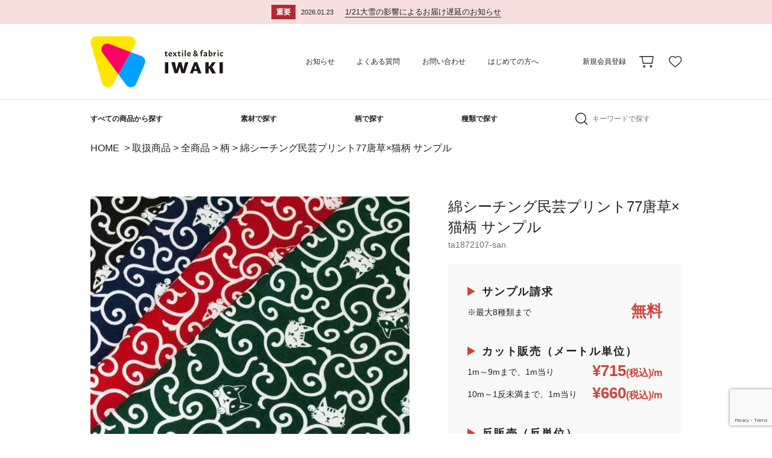

--- FILE ---
content_type: text/html; charset=UTF-8
request_url: https://www.iwaki-shouten.com/item/%E7%B6%BF%E3%82%B7%E3%83%BC%E3%83%81%E3%83%B3%E3%82%B0%E6%B0%91%E8%8A%B8%E3%83%97%E3%83%AA%E3%83%B3%E3%83%8877%E5%94%90%E8%8D%89x%E7%8C%AB%E6%9F%84-%E3%82%B5%E3%83%B3%E3%83%97%E3%83%AB/
body_size: 30275
content:


<!-- 商品詳細ページ -->
<!DOCTYPE HTML>
<html lang="ja">
<head>
<title>綿シーチング民芸プリント77唐草×猫柄 サンプル | 布生地専門イワキ</title>
<meta charset="UTF-8">
<meta name="description" content="手芸店と比べてくださいこの価格！ 1m200円からのびっくり価格。無料サンプルもございます。よさこい、舞台衣装、イベント等の生地のことならなんでもご相談ください。"/>
<meta name="keywords" content="生地,ニット生地,布生地,生地通販,生地販売,ジョーゼット,アムンゼン,ラメクレポン,バックサテン,ちりめん,よさこい衣装,舞台衣装,文化祭衣装,運動会衣装,岩城商店"/>

<meta name="robots" content="INDEX,FOLLOW">
<meta name="format-detection" content="telephone=no">
<meta name="viewport" content="width=device-width, initial-scale=1">

<!-- IE対策 -->
<meta http-equiv="X-UA-Compatible" content="IE=edge">

<script src="https://ajax.googleapis.com/ajax/libs/jquery/1.9.1/jquery.min.js"></script>

<!-- スリック関係 -->
<link rel="stylesheet" href="https://www.iwaki-shouten.com/wp-content/themes/iwaki_theme/js/slick/css/slick.css">
<link rel="stylesheet" href="https://www.iwaki-shouten.com/wp-content/themes/iwaki_theme/js/slick/css/slick-theme.css">
<script src="https://www.iwaki-shouten.com/wp-content/themes/iwaki_theme/js/slick/js/jquery-1.11.3.min.js"></script>
<script src="https://www.iwaki-shouten.com/wp-content/themes/iwaki_theme/js/slick/js/jquery.slick.min.js"></script>

<!--object-fit(IE対策)-->
<script src="https://cdnjs.cloudflare.com/ajax/libs/object-fit-images/3.2.3/ofi.js"></script>

<!-- lightcase関係 -->
<link rel="stylesheet" href="https://www.iwaki-shouten.com/wp-content/themes/iwaki_theme/js/lightcase/css/lightcase.css">
<link rel="stylesheet" href="https://www.iwaki-shouten.com/wp-content/themes/iwaki_theme/js/lightcase/css/lightcase-no-breakpoint.css">
<script src="https://www.iwaki-shouten.com/wp-content/themes/iwaki_theme/js/lightcase/js/lightcase.js"></script>
<!-- <a href="" data-rel="lightcase"></a> -->
<script>
	jQuery(document).ready(function($) {
		$('a[data-rel^=lightcase]').lightcase();
	});
</script>

<!-- fontawesomeのアイコン -->
<link href="https://maxcdn.bootstrapcdn.com/font-awesome/4.7.0/css/font-awesome.min.css" rel="stylesheet">

<script>
var ua = navigator.userAgent;
if ((ua.indexOf('iPhone') > 0) || ua.indexOf('iPod') > 0 || (ua.indexOf('Android') > 0 && ua.indexOf('Mobile') > 0)) {
	// スマホのとき
	$('head').prepend('<meta name="viewport" content="width=device-width, user-scalable=no, initial-scale=1, maximum-scale=1" />');
}else{
	// PC・タブレットのときbodyのmin-widthとcontent="width="合わせる
	$('head').prepend('<meta name="viewport" content="width=1180" />');}
</script>

<link rel="stylesheet" href="https://www.iwaki-shouten.com/wp-content/themes/iwaki_theme/css/reset.css" />
<link rel="stylesheet" href="https://www.iwaki-shouten.com/wp-content/themes/iwaki_theme/css/reset-cf7.css" />
<link rel="stylesheet" href="https://www.iwaki-shouten.com/wp-content/themes/iwaki_theme/css/admin.css?20220606" />

<script>
var ua = navigator.userAgent;
if ((ua.indexOf('iPhone') > 0) || ua.indexOf('iPod') > 0 || (ua.indexOf('Android') > 0 && ua.indexOf('Mobile') > 0)) {
	// スマホのとき
	// $(window).on("orientationchange load",function(){
	// 	var h = $(window).height();
	// 	var w = $(window).width();
	// 	if (h < w) {
	// 	//横向き
	// 	$('html').css('font-size','1.5vw') //スマホ横向きでの画面幅667px閲覧で1px=0.1rem可変;
	// 	$('main').addClass('side');
	// 	$('header').addClass('side');
	// 	} else {
	// 	//縦向き
	// 	$('html').css('font-size','2.67vw');
	// 	$('main').removeClass('side');
	// 	$('header').removeClass('side');
	// 	}
	// });
}else{
	// PC・タブレットのとき
	}
</script>

<script>
$(window).on("orientationchange load",function(){
	var h = $(window).height();
	var w = $(window).width();
	var x = 768;
	var maxHeight = 0;
	if (w < x) {
	//スマホ
	$('header .header_01 nav').css('height',h + 'px');
	$('header.side .header_01 nav .nav_01').css('height',h * 0.8 + 'px');
	// $('.eyecatch_inc').css('height',h + 'px');
	} else {
	//PC
	$('header .header_01 nav').css('height','auto');
	}
});
</script>

<!-- スクロールでmainnavにclass付与 -->
<script>
	$(window).on("orientationchange load",function(){
		var header00 = $('header .header_00').outerHeight(true);
		var header01 = $('header .header_01').outerHeight(true);
		var header02 = $('header .header_02').outerHeight(true);
		var headallh = header00 + header01;
		var nav = $('header .header_02');
		var main = $('main');
		//スクロールが100に達したらボタン表示
		nav.addClass('normal');
		$(window).scroll(function () {
			if ($(this).scrollTop() > headallh) {
				nav.addClass('change');
				nav.removeClass('normal');
				main.css('margin-top',header02 + 'px');
			} else {
				nav.removeClass('change');
				nav.addClass('normal');
				main.css('margin-top','0px');
			}
		});
	});
</script>
<script>
$(window).on("orientationchange load",function(){
	var h = $(window).height();
	var w = $(window).width();
	var x = 768;
	var x2 = 1180;
	if (w < x) {
	//スマホ
	} else {
	//PC
		if (w < x2) {
		//PC 1180以下
			//強制横スクロール
			$(window).on('scroll', function(){
				$('header .change').css('left', -$(window).scrollLeft());
			});
		} else {
			$(window).on('scroll', function(){
				$('header .header_02').css('left', '0px');
			});
		}
	}
});
</script>
<!-- スクロールでmainnavにclass付与 -->

<script>
	$(window).on("orientationchange load",function(){
		$('.square').each(function() {
			var squarew = $(this).width();
			$(this).css('height',squarew + 'px');
		});
	});
</script>
<style>
	.js-box{
		object-fit:cover;
		font-family:object-fit:cover;
	}
</style>

<!-- Global site tag (gtag.js) - Google Analytics -->
<script async src="https://www.googletagmanager.com/gtag/js?id=G-14EH9K05HM"></script>
<script>
  window.dataLayer = window.dataLayer || [];
  function gtag(){dataLayer.push(arguments);}
  gtag('js', new Date());

  gtag('config', 'G-14EH9K05HM');
  gtag('config', 'UA-224475307-1');
</script>

<!-- Google tag (gtag.js) -->
<script async src="https://www.googletagmanager.com/gtag/js?id=G-XHPVZL83KP"></script>
<script>
	window.dataLayer = window.dataLayer || [];
	function gtag(){dataLayer.push(arguments);}
	gtag('js', new Date());

	gtag('config', 'G-XHPVZL83KP');
</script>

<!-- Google merchantcenters -->
<meta name="google-site-verification" content="51OlX7k9n-e1_AryXgXiadWFgI7F3zDgaUXloUsHe6E">

<!-- インスタグラムの販売連携タグ -->
<meta name="facebook-domain-verification" content="ai1z3nm2wl8ka97713q7xihjzer1i1" />


<!-- [if lt IE 9]>
<script src="//cdn.jsdelivr.net/html5shiv/3.7.2/html5shiv.min.js"></script>
<script src="//cdnjs.cloudflare.com/ajax/libs/respond.js/1.4.2/respond.min.js"></script>
<![endif] -->
<link rel="stylesheet" href="https://www.iwaki-shouten.com/wp-content/themes/iwaki_theme/wc_templates/css/item_detail.css" />

<title>綿シーチング民芸プリント77唐草×猫柄 サンプル | 布生地専門イワキ</title>
<meta name='robots' content='max-image-preview:large' />
<link rel="alternate" title="oEmbed (JSON)" type="application/json+oembed" href="https://www.iwaki-shouten.com/wp-json/oembed/1.0/embed?url=https%3A%2F%2Fwww.iwaki-shouten.com%2Fitem%2F%25e7%25b6%25bf%25e3%2582%25b7%25e3%2583%25bc%25e3%2583%2581%25e3%2583%25b3%25e3%2582%25b0%25e6%25b0%2591%25e8%258a%25b8%25e3%2583%2597%25e3%2583%25aa%25e3%2583%25b3%25e3%2583%258877%25e5%2594%2590%25e8%258d%2589x%25e7%258c%25ab%25e6%259f%2584-%25e3%2582%25b5%25e3%2583%25b3%25e3%2583%2597%25e3%2583%25ab%2F" />
<link rel="alternate" title="oEmbed (XML)" type="text/xml+oembed" href="https://www.iwaki-shouten.com/wp-json/oembed/1.0/embed?url=https%3A%2F%2Fwww.iwaki-shouten.com%2Fitem%2F%25e7%25b6%25bf%25e3%2582%25b7%25e3%2583%25bc%25e3%2583%2581%25e3%2583%25b3%25e3%2582%25b0%25e6%25b0%2591%25e8%258a%25b8%25e3%2583%2597%25e3%2583%25aa%25e3%2583%25b3%25e3%2583%258877%25e5%2594%2590%25e8%258d%2589x%25e7%258c%25ab%25e6%259f%2584-%25e3%2582%25b5%25e3%2583%25b3%25e3%2583%2597%25e3%2583%25ab%2F&#038;format=xml" />

<!-- SEO SIMPLE PACK 3.6.2 -->
<link rel="canonical" href="https://www.iwaki-shouten.com/item/%e7%b6%bf%e3%82%b7%e3%83%bc%e3%83%81%e3%83%b3%e3%82%b0%e6%b0%91%e8%8a%b8%e3%83%97%e3%83%aa%e3%83%b3%e3%83%8877%e5%94%90%e8%8d%89x%e7%8c%ab%e6%9f%84-%e3%82%b5%e3%83%b3%e3%83%97%e3%83%ab/">
<meta property="og:locale" content="ja_JP">
<meta property="og:type" content="article">
<meta property="og:image" content="https://www.iwaki-shouten.com/wp-content/uploads/2021/12/ta187210802-2.jpg">
<meta property="og:title" content="綿シーチング民芸プリント77唐草×猫柄 サンプル | 布生地専門イワキ">
<meta property="og:url" content="https://www.iwaki-shouten.com/item/%e7%b6%bf%e3%82%b7%e3%83%bc%e3%83%81%e3%83%b3%e3%82%b0%e6%b0%91%e8%8a%b8%e3%83%97%e3%83%aa%e3%83%b3%e3%83%8877%e5%94%90%e8%8d%89x%e7%8c%ab%e6%9f%84-%e3%82%b5%e3%83%b3%e3%83%97%e3%83%ab/">
<meta property="og:site_name" content="布生地専門イワキ">
<meta property="article:publisher" content="https://www.facebook.com/nunokijiiwaki">
<meta name="twitter:card" content="summary">
<!-- / SEO SIMPLE PACK -->

<style id='wp-img-auto-sizes-contain-inline-css' type='text/css'>
img:is([sizes=auto i],[sizes^="auto," i]){contain-intrinsic-size:3000px 1500px}
/*# sourceURL=wp-img-auto-sizes-contain-inline-css */
</style>
<style id='wp-block-library-inline-css' type='text/css'>
:root{--wp-block-synced-color:#7a00df;--wp-block-synced-color--rgb:122,0,223;--wp-bound-block-color:var(--wp-block-synced-color);--wp-editor-canvas-background:#ddd;--wp-admin-theme-color:#007cba;--wp-admin-theme-color--rgb:0,124,186;--wp-admin-theme-color-darker-10:#006ba1;--wp-admin-theme-color-darker-10--rgb:0,107,160.5;--wp-admin-theme-color-darker-20:#005a87;--wp-admin-theme-color-darker-20--rgb:0,90,135;--wp-admin-border-width-focus:2px}@media (min-resolution:192dpi){:root{--wp-admin-border-width-focus:1.5px}}.wp-element-button{cursor:pointer}:root .has-very-light-gray-background-color{background-color:#eee}:root .has-very-dark-gray-background-color{background-color:#313131}:root .has-very-light-gray-color{color:#eee}:root .has-very-dark-gray-color{color:#313131}:root .has-vivid-green-cyan-to-vivid-cyan-blue-gradient-background{background:linear-gradient(135deg,#00d084,#0693e3)}:root .has-purple-crush-gradient-background{background:linear-gradient(135deg,#34e2e4,#4721fb 50%,#ab1dfe)}:root .has-hazy-dawn-gradient-background{background:linear-gradient(135deg,#faaca8,#dad0ec)}:root .has-subdued-olive-gradient-background{background:linear-gradient(135deg,#fafae1,#67a671)}:root .has-atomic-cream-gradient-background{background:linear-gradient(135deg,#fdd79a,#004a59)}:root .has-nightshade-gradient-background{background:linear-gradient(135deg,#330968,#31cdcf)}:root .has-midnight-gradient-background{background:linear-gradient(135deg,#020381,#2874fc)}:root{--wp--preset--font-size--normal:16px;--wp--preset--font-size--huge:42px}.has-regular-font-size{font-size:1em}.has-larger-font-size{font-size:2.625em}.has-normal-font-size{font-size:var(--wp--preset--font-size--normal)}.has-huge-font-size{font-size:var(--wp--preset--font-size--huge)}.has-text-align-center{text-align:center}.has-text-align-left{text-align:left}.has-text-align-right{text-align:right}.has-fit-text{white-space:nowrap!important}#end-resizable-editor-section{display:none}.aligncenter{clear:both}.items-justified-left{justify-content:flex-start}.items-justified-center{justify-content:center}.items-justified-right{justify-content:flex-end}.items-justified-space-between{justify-content:space-between}.screen-reader-text{border:0;clip-path:inset(50%);height:1px;margin:-1px;overflow:hidden;padding:0;position:absolute;width:1px;word-wrap:normal!important}.screen-reader-text:focus{background-color:#ddd;clip-path:none;color:#444;display:block;font-size:1em;height:auto;left:5px;line-height:normal;padding:15px 23px 14px;text-decoration:none;top:5px;width:auto;z-index:100000}html :where(.has-border-color){border-style:solid}html :where([style*=border-top-color]){border-top-style:solid}html :where([style*=border-right-color]){border-right-style:solid}html :where([style*=border-bottom-color]){border-bottom-style:solid}html :where([style*=border-left-color]){border-left-style:solid}html :where([style*=border-width]){border-style:solid}html :where([style*=border-top-width]){border-top-style:solid}html :where([style*=border-right-width]){border-right-style:solid}html :where([style*=border-bottom-width]){border-bottom-style:solid}html :where([style*=border-left-width]){border-left-style:solid}html :where(img[class*=wp-image-]){height:auto;max-width:100%}:where(figure){margin:0 0 1em}html :where(.is-position-sticky){--wp-admin--admin-bar--position-offset:var(--wp-admin--admin-bar--height,0px)}@media screen and (max-width:600px){html :where(.is-position-sticky){--wp-admin--admin-bar--position-offset:0px}}
/*# sourceURL=/wp-includes/css/dist/block-library/common.min.css */
</style>
<style id='classic-theme-styles-inline-css' type='text/css'>
/*! This file is auto-generated */
.wp-block-button__link{color:#fff;background-color:#32373c;border-radius:9999px;box-shadow:none;text-decoration:none;padding:calc(.667em + 2px) calc(1.333em + 2px);font-size:1.125em}.wp-block-file__button{background:#32373c;color:#fff;text-decoration:none}
/*# sourceURL=/wp-includes/css/classic-themes.min.css */
</style>
<link rel='stylesheet' id='contact-form-7-css' href='https://www.iwaki-shouten.com/wp-content/plugins/contact-form-7/includes/css/styles.css?ver=6.1.4' type='text/css' media='all' />
<link rel='stylesheet' id='sku_select_style-css' href='https://www.iwaki-shouten.com/wp-content/plugins/wcex_sku_select/wcex_sku_select.css?ver=1.4.8.2601211' type='text/css' media='' />
<link rel='stylesheet' id='jquery-raty-style-css' href='https://www.iwaki-shouten.com/wp-content/plugins/comments-ratings/css/jquery.raty.css?ver=1.1.6' type='text/css' media='' />
<link rel='stylesheet' id='dlsellerStyleSheets-css' href='https://www.iwaki-shouten.com/wp-content/plugins/wcex_dlseller/dlseller.css?ver=6.9' type='text/css' media='all' />
<link rel='stylesheet' id='wcex_widgetcart_style-css' href='https://www.iwaki-shouten.com/wp-content/plugins/wcex_widget_cart/css/wcex_widget_cart.css?ver=6.9' type='text/css' media='all' />
<link rel='stylesheet' id='usces_default_css-css' href='https://www.iwaki-shouten.com/wp-content/plugins/usc-e-shop/css/usces_default.css?ver=2.11.27.2601211' type='text/css' media='all' />
<link rel='stylesheet' id='dashicons-css' href='https://www.iwaki-shouten.com/wp-includes/css/dashicons.min.css?ver=6.9' type='text/css' media='all' />
<link rel='stylesheet' id='usces_cart_css-css' href='https://www.iwaki-shouten.com/wp-content/plugins/usc-e-shop/css/usces_cart.css?ver=2.11.27.2601211' type='text/css' media='all' />
<script type="text/javascript" src="https://www.iwaki-shouten.com/wp-includes/js/jquery/jquery.min.js?ver=3.7.1" id="jquery-core-js"></script>
<script type="text/javascript" src="https://www.iwaki-shouten.com/wp-includes/js/jquery/jquery-migrate.min.js?ver=3.4.1" id="jquery-migrate-js"></script>
<script type="text/javascript" id="favorites-js-extra">
/* <![CDATA[ */
var favorites_data = {"ajaxurl":"https://www.iwaki-shouten.com/wp-admin/admin-ajax.php","nonce":"80118b1fd4","favorite":"\u304a\u6c17\u306b\u5165\u308a\u306b\u767b\u9332","favorited":"\u304a\u6c17\u306b\u5165\u308a\u304b\u3089\u524a\u9664","includecount":"","indicate_loading":"","loading_text":"Loading","loading_image":"","loading_image_active":"","loading_image_preload":"","cache_enabled":"1","button_options":{"button_type":"custom","custom_colors":false,"box_shadow":false,"include_count":false,"default":{"background_default":false,"border_default":false,"text_default":false,"icon_default":false,"count_default":false},"active":{"background_active":false,"border_active":false,"text_active":false,"icon_active":false,"count_active":false}},"authentication_modal_content":"\u003Cp\u003EPlease login to add favorites.\u003C/p\u003E\n\u003Cp\u003E\u003Ca href=\"#\" data-favorites-modal-close\u003EDismiss this notice\u003C/a\u003E\u003C/p\u003E\n","authentication_redirect":"","dev_mode":"","logged_in":"","user_id":"0","authentication_redirect_url":"https://www.iwaki-shouten.com/iwks_6161"};
//# sourceURL=favorites-js-extra
/* ]]> */
</script>
<script type="text/javascript" src="https://www.iwaki-shouten.com/wp-content/plugins/favorites/assets/js/favorites.min.js?ver=2.3.6" id="favorites-js"></script>
<link rel="https://api.w.org/" href="https://www.iwaki-shouten.com/wp-json/" /><link rel="alternate" title="JSON" type="application/json" href="https://www.iwaki-shouten.com/wp-json/wp/v2/posts/33248" />
<meta property="og:title" content="綿シーチング民芸プリント77唐草×猫柄 サンプル">
<meta property="og:type" content="product">
<meta property="og:description" content="綿シーチング民芸プリント77唐草×猫柄 サンプル">
<meta property="og:url" content="https://www.iwaki-shouten.com/item/%e7%b6%bf%e3%82%b7%e3%83%bc%e3%83%81%e3%83%b3%e3%82%b0%e6%b0%91%e8%8a%b8%e3%83%97%e3%83%aa%e3%83%b3%e3%83%8877%e5%94%90%e8%8d%89x%e7%8c%ab%e6%9f%84-%e3%82%b5%e3%83%b3%e3%83%97%e3%83%ab/">
<meta property="og:image" content="https://www.iwaki-shouten.com/wp-content/uploads/2021/12/ta187210802-2-150x150.jpg">
<meta property="og:site_name" content="布生地専門イワキ">	<!-- Google Tag Manager -->
	<script>(function(w,d,s,l,i){w[l]=w[l]||[];w[l].push({'gtm.start':
	new Date().getTime(),event:'gtm.js'});var f=d.getElementsByTagName(s)[0],
	j=d.createElement(s),dl=l!='dataLayer'?'&l='+l:'';j.async=true;j.src=
	'https://www.googletagmanager.com/gtm.js?id=GTM-M4VSZT5G'+dl;f.parentNode.insertBefore(j,f);
	})(window,document,'script','dataLayer','GTM-M4VSZT5G');</script>
	<!-- End Google Tag Manager -->
	<script type='text/javascript'>
		/* <![CDATA[ */
			wcwc_cssObj = {
			'display': 'block', 
			'left': (jQuery(window).width()/2 - 100) + 'px', 
			'top': (jQuery(window).height()/2 - 40) + 'px', 
			'position': 'fixed'
			};
		/* ]]> */
		</script><link rel="icon" href="https://www.iwaki-shouten.com/wp-content/uploads/2025/05/cropped-logo-32x32.png" sizes="32x32" />
<link rel="icon" href="https://www.iwaki-shouten.com/wp-content/uploads/2025/05/cropped-logo-192x192.png" sizes="192x192" />
<link rel="apple-touch-icon" href="https://www.iwaki-shouten.com/wp-content/uploads/2025/05/cropped-logo-180x180.png" />
<meta name="msapplication-TileImage" content="https://www.iwaki-shouten.com/wp-content/uploads/2025/05/cropped-logo-270x270.png" />
</head>
<body>
	<header>
			<!-- カスタム投稿(カスタム投稿名:news)ループページネーションなしここから -->
								<div class="header_00 sp_none">
					<a href="https://www.iwaki-shouten.com/news/1-21%e5%a4%a7%e9%9b%aa%e3%81%ae%e5%bd%b1%e9%9f%bf%e3%81%ab%e3%82%88%e3%82%8b%e3%81%8a%e5%b1%8a%e3%81%91%e9%81%85%e5%bb%b6%e3%81%ae%e3%81%8a%e7%9f%a5%e3%82%89%e3%81%9b/">
						<p class="text01 bold">重要</p>
						<p class="text02">2026.01.23<span>1/21大雪の影響によるお届け遅延のお知らせ</span></p>
					</a>
				</div>
									<!-- カスタム投稿(カスタム投稿名:news)ループページネーションなしここまで -->
	
	<div class="header_01">
		<a class="logo pc_none" href="https://www.iwaki-shouten.com/">
			<img src="https://www.iwaki-shouten.com/wp-content/themes/iwaki_theme/img/common/logo-yoko-color.svg" alt="">
		</a>
		<div class="header_01_00 pc_none">
			<div class="icon01" href="">
				<img src="https://www.iwaki-shouten.com/wp-content/themes/iwaki_theme/img/common/icon03.svg" alt="">
			</div>
			<a class="icon02" href="https://www.iwaki-shouten.com/usces-member">
				<img src="https://www.iwaki-shouten.com/wp-content/themes/iwaki_theme/img/common/icon017.svg" alt="">
			</a>
			<a class="icon03" href="https://www.iwaki-shouten.com/usces-cart">
				<img src="https://www.iwaki-shouten.com/wp-content/themes/iwaki_theme/img/common/icon01.svg" alt="">
			</a>
			<div class="slide-menu-btn">
				<span class="line-bar"></span>
			</div>
		</div>
		<nav>
			<ul class="header_01_01">
				<li>
					<a href="https://www.iwaki-shouten.com/">
						<img src="https://www.iwaki-shouten.com/wp-content/themes/iwaki_theme/img/common/logo-yoko-color.svg" alt="">
					</a>
				</li>
				<li>
					<a href="https://www.iwaki-shouten.com/news">お知らせ</a>
				</li>
				<li>
					<a href="https://www.iwaki-shouten.com/faq">よくある質問</a>
				</li>
				<li>
					<a href="https://www.iwaki-shouten.com/contact">お問い合わせ</a>
				</li>
				<li>
					<a href="https://www.iwaki-shouten.com/beginner">はじめての方へ</a>
				</li>
				<li>
				</li>
									<li>
						<a href="https://www.iwaki-shouten.com/usces-member/?usces_page=newmember">新規会員登録</a>
					</li>
							</ul>
			<ul class="header_01_02">
				<li>
					<a href="https://www.iwaki-shouten.com/usces-cart">
						<img src="https://www.iwaki-shouten.com/wp-content/themes/iwaki_theme/img/common/icon01.svg" alt="">
					</a>
				</li>
				<li class="favorite">
					<a target="_blank" rel="noopener noreferrer" href="https://www.iwaki-shouten.com/favorite">
						<img src="https://www.iwaki-shouten.com/wp-content/themes/iwaki_theme/img/common/icon02.svg" alt="">
					</a>
				</li>
			</ul>
		</nav>
	</div>
	<div class="header_02">
		<nav>
			<ul class="header_02_01">
				<li>
					<a class="bold sp_none" href="https://www.iwaki-shouten.com/category/item/itemgenre">すべての商品から探す</a>
					<a class="bold pc_none" href="https://www.iwaki-shouten.com/category/item/itemgenre">すべての<br>商品</a>
				</li>
				<li>
					<a class="bold" href="https://www.iwaki-shouten.com/category/item/itemgenre/itemgenre_sozai">素材で探す</a>
					<div class="header_02_01_01">
						<ul>
															<li>
									<a href="https://www.iwaki-shouten.com/category/item/itemgenre/itemgenre_sozai/itemgenre_sozai05">
																					<img width="710" height="710" src="https://www.iwaki-shouten.com/wp-content/uploads/2022/02/f24c46504f6a8400f017f30370ab96c9.jpg" class="attachment-full size-full" alt="ポリウレタン" decoding="async" fetchpriority="high" srcset="https://www.iwaki-shouten.com/wp-content/uploads/2022/02/f24c46504f6a8400f017f30370ab96c9.jpg 710w, https://www.iwaki-shouten.com/wp-content/uploads/2022/02/f24c46504f6a8400f017f30370ab96c9-300x300.jpg 300w, https://www.iwaki-shouten.com/wp-content/uploads/2022/02/f24c46504f6a8400f017f30370ab96c9-150x150.jpg 150w" sizes="(max-width: 710px) 100vw, 710px" />																				<img class="icon" src="https://www.iwaki-shouten.com/wp-content/themes/iwaki_theme/img/common/icon015.svg" alt="">
										<span>ポリウレタン</span>
									</a>
								</li>
															<li>
									<a href="https://www.iwaki-shouten.com/category/item/itemgenre/itemgenre_sozai/itemgenre_sozai06">
																					<img width="710" height="710" src="https://www.iwaki-shouten.com/wp-content/uploads/2022/02/109470ce3cc29dff92c225ce1196359e.jpg" class="attachment-full size-full" alt="綿" decoding="async" srcset="https://www.iwaki-shouten.com/wp-content/uploads/2022/02/109470ce3cc29dff92c225ce1196359e.jpg 710w, https://www.iwaki-shouten.com/wp-content/uploads/2022/02/109470ce3cc29dff92c225ce1196359e-300x300.jpg 300w, https://www.iwaki-shouten.com/wp-content/uploads/2022/02/109470ce3cc29dff92c225ce1196359e-150x150.jpg 150w" sizes="(max-width: 710px) 100vw, 710px" />																				<img class="icon" src="https://www.iwaki-shouten.com/wp-content/themes/iwaki_theme/img/common/icon015.svg" alt="">
										<span>綿</span>
									</a>
								</li>
															<li>
									<a href="https://www.iwaki-shouten.com/category/item/itemgenre/itemgenre_sozai/itemgenre_sozai07">
																					<img width="710" height="710" src="https://www.iwaki-shouten.com/wp-content/uploads/2022/02/4430d7daa79fe05d387db08544d25116.jpg" class="attachment-full size-full" alt="麻" decoding="async" srcset="https://www.iwaki-shouten.com/wp-content/uploads/2022/02/4430d7daa79fe05d387db08544d25116.jpg 710w, https://www.iwaki-shouten.com/wp-content/uploads/2022/02/4430d7daa79fe05d387db08544d25116-300x300.jpg 300w, https://www.iwaki-shouten.com/wp-content/uploads/2022/02/4430d7daa79fe05d387db08544d25116-150x150.jpg 150w" sizes="(max-width: 710px) 100vw, 710px" />																				<img class="icon" src="https://www.iwaki-shouten.com/wp-content/themes/iwaki_theme/img/common/icon015.svg" alt="">
										<span>麻</span>
									</a>
								</li>
															<li>
									<a href="https://www.iwaki-shouten.com/category/item/itemgenre/itemgenre_sozai/itemgenre_sozai08">
																					<img width="710" height="710" src="https://www.iwaki-shouten.com/wp-content/uploads/2022/02/56f68424b9722aee27fb57ba0b0db7fa.jpg" class="attachment-full size-full" alt="ウール" decoding="async" srcset="https://www.iwaki-shouten.com/wp-content/uploads/2022/02/56f68424b9722aee27fb57ba0b0db7fa.jpg 710w, https://www.iwaki-shouten.com/wp-content/uploads/2022/02/56f68424b9722aee27fb57ba0b0db7fa-300x300.jpg 300w, https://www.iwaki-shouten.com/wp-content/uploads/2022/02/56f68424b9722aee27fb57ba0b0db7fa-150x150.jpg 150w" sizes="(max-width: 710px) 100vw, 710px" />																				<img class="icon" src="https://www.iwaki-shouten.com/wp-content/themes/iwaki_theme/img/common/icon015.svg" alt="">
										<span>ウール</span>
									</a>
								</li>
															<li>
									<a href="https://www.iwaki-shouten.com/category/item/itemgenre/itemgenre_sozai/itemgenre_sozai09">
																					<img width="710" height="710" src="https://www.iwaki-shouten.com/wp-content/uploads/2022/02/02e915b7b24f12938773a12ba5fc2fbb-1.jpg" class="attachment-full size-full" alt="素材_その他" decoding="async" srcset="https://www.iwaki-shouten.com/wp-content/uploads/2022/02/02e915b7b24f12938773a12ba5fc2fbb-1.jpg 710w, https://www.iwaki-shouten.com/wp-content/uploads/2022/02/02e915b7b24f12938773a12ba5fc2fbb-1-300x300.jpg 300w, https://www.iwaki-shouten.com/wp-content/uploads/2022/02/02e915b7b24f12938773a12ba5fc2fbb-1-150x150.jpg 150w" sizes="(max-width: 710px) 100vw, 710px" />																				<img class="icon" src="https://www.iwaki-shouten.com/wp-content/themes/iwaki_theme/img/common/icon015.svg" alt="">
										<span>その他</span>
									</a>
								</li>
															<li>
									<a href="https://www.iwaki-shouten.com/category/item/itemgenre/itemgenre_sozai/itemgenre_sozai01">
																					<img width="710" height="710" src="https://www.iwaki-shouten.com/wp-content/uploads/2022/02/f9ef3da8226a06a0dad805610897cbf2.jpg" class="attachment-full size-full" alt="ポリエステル" decoding="async" srcset="https://www.iwaki-shouten.com/wp-content/uploads/2022/02/f9ef3da8226a06a0dad805610897cbf2.jpg 710w, https://www.iwaki-shouten.com/wp-content/uploads/2022/02/f9ef3da8226a06a0dad805610897cbf2-300x300.jpg 300w, https://www.iwaki-shouten.com/wp-content/uploads/2022/02/f9ef3da8226a06a0dad805610897cbf2-150x150.jpg 150w" sizes="(max-width: 710px) 100vw, 710px" />																				<img class="icon" src="https://www.iwaki-shouten.com/wp-content/themes/iwaki_theme/img/common/icon015.svg" alt="">
										<span>ポリエステル</span>
									</a>
								</li>
															<li>
									<a href="https://www.iwaki-shouten.com/category/item/itemgenre/itemgenre_sozai/itemgenre_sozai02">
																					<img width="710" height="710" src="https://www.iwaki-shouten.com/wp-content/uploads/2022/02/4d557a9735fac089d961ec7a41d3b0fe.jpg" class="attachment-full size-full" alt="ナイロン" decoding="async" srcset="https://www.iwaki-shouten.com/wp-content/uploads/2022/02/4d557a9735fac089d961ec7a41d3b0fe.jpg 710w, https://www.iwaki-shouten.com/wp-content/uploads/2022/02/4d557a9735fac089d961ec7a41d3b0fe-300x300.jpg 300w, https://www.iwaki-shouten.com/wp-content/uploads/2022/02/4d557a9735fac089d961ec7a41d3b0fe-150x150.jpg 150w" sizes="(max-width: 710px) 100vw, 710px" />																				<img class="icon" src="https://www.iwaki-shouten.com/wp-content/themes/iwaki_theme/img/common/icon015.svg" alt="">
										<span>ナイロン</span>
									</a>
								</li>
															<li>
									<a href="https://www.iwaki-shouten.com/category/item/itemgenre/itemgenre_sozai/itemgenre_sozai03">
																					<img width="710" height="710" src="https://www.iwaki-shouten.com/wp-content/uploads/2022/02/0abd8dad3d1cf64da45312284505eabc.jpg" class="attachment-full size-full" alt="レーヨン" decoding="async" srcset="https://www.iwaki-shouten.com/wp-content/uploads/2022/02/0abd8dad3d1cf64da45312284505eabc.jpg 710w, https://www.iwaki-shouten.com/wp-content/uploads/2022/02/0abd8dad3d1cf64da45312284505eabc-300x300.jpg 300w, https://www.iwaki-shouten.com/wp-content/uploads/2022/02/0abd8dad3d1cf64da45312284505eabc-150x150.jpg 150w" sizes="(max-width: 710px) 100vw, 710px" />																				<img class="icon" src="https://www.iwaki-shouten.com/wp-content/themes/iwaki_theme/img/common/icon015.svg" alt="">
										<span>レーヨン</span>
									</a>
								</li>
															<li>
									<a href="https://www.iwaki-shouten.com/category/item/itemgenre/itemgenre_sozai/itemgenre_sozai04">
																					<img width="710" height="710" src="https://www.iwaki-shouten.com/wp-content/uploads/2022/02/a15b79ea18ca8d846118f46bb84b625f.jpg" class="attachment-full size-full" alt="アクリル" decoding="async" srcset="https://www.iwaki-shouten.com/wp-content/uploads/2022/02/a15b79ea18ca8d846118f46bb84b625f.jpg 710w, https://www.iwaki-shouten.com/wp-content/uploads/2022/02/a15b79ea18ca8d846118f46bb84b625f-300x300.jpg 300w, https://www.iwaki-shouten.com/wp-content/uploads/2022/02/a15b79ea18ca8d846118f46bb84b625f-150x150.jpg 150w" sizes="(max-width: 710px) 100vw, 710px" />																				<img class="icon" src="https://www.iwaki-shouten.com/wp-content/themes/iwaki_theme/img/common/icon015.svg" alt="">
										<span>アクリル</span>
									</a>
								</li>
													</ul>
					</div>
				</li>
				<li>
					<a class="bold" href="https://www.iwaki-shouten.com/category/item/itemgenre/itemgenre_gara">柄で探す</a>
					<div class="header_02_01_01">
						<ul>
															<li>
									<a href="https://www.iwaki-shouten.com/category/item/itemgenre/itemgenre_gara/itemgenre_gara07">
																					<img width="710" height="710" src="https://www.iwaki-shouten.com/wp-content/uploads/2022/02/cefc2fe3752bc16f0f161f47a1684829.jpg" class="attachment-full size-full" alt="和柄" decoding="async" srcset="https://www.iwaki-shouten.com/wp-content/uploads/2022/02/cefc2fe3752bc16f0f161f47a1684829.jpg 710w, https://www.iwaki-shouten.com/wp-content/uploads/2022/02/cefc2fe3752bc16f0f161f47a1684829-300x300.jpg 300w, https://www.iwaki-shouten.com/wp-content/uploads/2022/02/cefc2fe3752bc16f0f161f47a1684829-150x150.jpg 150w" sizes="(max-width: 710px) 100vw, 710px" />																				<img class="icon" src="https://www.iwaki-shouten.com/wp-content/themes/iwaki_theme/img/common/icon015.svg" alt="">
										<span>和柄</span>
									</a>
								</li>
															<li>
									<a href="https://www.iwaki-shouten.com/category/item/itemgenre/itemgenre_gara/itemgenre_gara08">
																					<img width="710" height="710" src="https://www.iwaki-shouten.com/wp-content/uploads/2022/02/9f49baf1ba9c3abccef378832564f5cd.jpg" class="attachment-full size-full" alt="アニマル" decoding="async" srcset="https://www.iwaki-shouten.com/wp-content/uploads/2022/02/9f49baf1ba9c3abccef378832564f5cd.jpg 710w, https://www.iwaki-shouten.com/wp-content/uploads/2022/02/9f49baf1ba9c3abccef378832564f5cd-300x300.jpg 300w, https://www.iwaki-shouten.com/wp-content/uploads/2022/02/9f49baf1ba9c3abccef378832564f5cd-150x150.jpg 150w" sizes="(max-width: 710px) 100vw, 710px" />																				<img class="icon" src="https://www.iwaki-shouten.com/wp-content/themes/iwaki_theme/img/common/icon015.svg" alt="">
										<span>アニマル</span>
									</a>
								</li>
															<li>
									<a href="https://www.iwaki-shouten.com/category/item/itemgenre/itemgenre_gara/itemgenre_gara09">
																					<img width="710" height="710" src="https://www.iwaki-shouten.com/wp-content/uploads/2022/02/dc35ac19c6936df52c3398cc04bb585c.jpg" class="attachment-full size-full" alt="迷彩" decoding="async" srcset="https://www.iwaki-shouten.com/wp-content/uploads/2022/02/dc35ac19c6936df52c3398cc04bb585c.jpg 710w, https://www.iwaki-shouten.com/wp-content/uploads/2022/02/dc35ac19c6936df52c3398cc04bb585c-300x300.jpg 300w, https://www.iwaki-shouten.com/wp-content/uploads/2022/02/dc35ac19c6936df52c3398cc04bb585c-150x150.jpg 150w" sizes="(max-width: 710px) 100vw, 710px" />																				<img class="icon" src="https://www.iwaki-shouten.com/wp-content/themes/iwaki_theme/img/common/icon015.svg" alt="">
										<span>迷彩</span>
									</a>
								</li>
															<li>
									<a href="https://www.iwaki-shouten.com/category/item/itemgenre/itemgenre_gara/itemgenre_gara011">
																					<img width="710" height="710" src="https://www.iwaki-shouten.com/wp-content/uploads/2022/02/9ca1579094a8d468e0c08735f12d33a3.jpg" class="attachment-full size-full" alt="幾何学模様" decoding="async" srcset="https://www.iwaki-shouten.com/wp-content/uploads/2022/02/9ca1579094a8d468e0c08735f12d33a3.jpg 710w, https://www.iwaki-shouten.com/wp-content/uploads/2022/02/9ca1579094a8d468e0c08735f12d33a3-300x300.jpg 300w, https://www.iwaki-shouten.com/wp-content/uploads/2022/02/9ca1579094a8d468e0c08735f12d33a3-150x150.jpg 150w" sizes="(max-width: 710px) 100vw, 710px" />																				<img class="icon" src="https://www.iwaki-shouten.com/wp-content/themes/iwaki_theme/img/common/icon015.svg" alt="">
										<span>幾何学模様</span>
									</a>
								</li>
															<li>
									<a href="https://www.iwaki-shouten.com/category/item/itemgenre/itemgenre_gara/itemgenre_gara012">
																					<img width="710" height="710" src="https://www.iwaki-shouten.com/wp-content/uploads/2022/02/b0edfcbe1ff3a9a426ed442fc2fee354.jpg" class="attachment-full size-full" alt="無地" decoding="async" srcset="https://www.iwaki-shouten.com/wp-content/uploads/2022/02/b0edfcbe1ff3a9a426ed442fc2fee354.jpg 710w, https://www.iwaki-shouten.com/wp-content/uploads/2022/02/b0edfcbe1ff3a9a426ed442fc2fee354-300x300.jpg 300w, https://www.iwaki-shouten.com/wp-content/uploads/2022/02/b0edfcbe1ff3a9a426ed442fc2fee354-150x150.jpg 150w" sizes="(max-width: 710px) 100vw, 710px" />																				<img class="icon" src="https://www.iwaki-shouten.com/wp-content/themes/iwaki_theme/img/common/icon015.svg" alt="">
										<span>無地</span>
									</a>
								</li>
															<li>
									<a href="https://www.iwaki-shouten.com/category/item/itemgenre/itemgenre_gara/itemgenre_gara013">
																					<img width="710" height="710" src="https://www.iwaki-shouten.com/wp-content/uploads/2022/02/1f84706614ef59030c65d3a6ce2f1625.jpg" class="attachment-full size-full" alt="その他モチーフ" decoding="async" srcset="https://www.iwaki-shouten.com/wp-content/uploads/2022/02/1f84706614ef59030c65d3a6ce2f1625.jpg 710w, https://www.iwaki-shouten.com/wp-content/uploads/2022/02/1f84706614ef59030c65d3a6ce2f1625-300x300.jpg 300w, https://www.iwaki-shouten.com/wp-content/uploads/2022/02/1f84706614ef59030c65d3a6ce2f1625-150x150.jpg 150w" sizes="(max-width: 710px) 100vw, 710px" />																				<img class="icon" src="https://www.iwaki-shouten.com/wp-content/themes/iwaki_theme/img/common/icon015.svg" alt="">
										<span>その他モチーフ</span>
									</a>
								</li>
															<li>
									<a href="https://www.iwaki-shouten.com/category/item/itemgenre/itemgenre_gara/itemgenre_gara01">
																					<img width="710" height="710" src="https://www.iwaki-shouten.com/wp-content/uploads/2022/02/4aea6a10370c953080ead67745549056.jpg" class="attachment-full size-full" alt="ストライプ" decoding="async" srcset="https://www.iwaki-shouten.com/wp-content/uploads/2022/02/4aea6a10370c953080ead67745549056.jpg 710w, https://www.iwaki-shouten.com/wp-content/uploads/2022/02/4aea6a10370c953080ead67745549056-300x300.jpg 300w, https://www.iwaki-shouten.com/wp-content/uploads/2022/02/4aea6a10370c953080ead67745549056-150x150.jpg 150w" sizes="(max-width: 710px) 100vw, 710px" />																				<img class="icon" src="https://www.iwaki-shouten.com/wp-content/themes/iwaki_theme/img/common/icon015.svg" alt="">
										<span>ストライプ</span>
									</a>
								</li>
															<li>
									<a href="https://www.iwaki-shouten.com/category/item/itemgenre/itemgenre_gara/itemgenre_gara02">
																					<img width="710" height="710" src="https://www.iwaki-shouten.com/wp-content/uploads/2022/02/f2f528a0433ee1515d978256d082b6fd.jpg" class="attachment-full size-full" alt="ボーダー" decoding="async" srcset="https://www.iwaki-shouten.com/wp-content/uploads/2022/02/f2f528a0433ee1515d978256d082b6fd.jpg 710w, https://www.iwaki-shouten.com/wp-content/uploads/2022/02/f2f528a0433ee1515d978256d082b6fd-300x300.jpg 300w, https://www.iwaki-shouten.com/wp-content/uploads/2022/02/f2f528a0433ee1515d978256d082b6fd-150x150.jpg 150w" sizes="(max-width: 710px) 100vw, 710px" />																				<img class="icon" src="https://www.iwaki-shouten.com/wp-content/themes/iwaki_theme/img/common/icon015.svg" alt="">
										<span>ボーダー</span>
									</a>
								</li>
															<li>
									<a href="https://www.iwaki-shouten.com/category/item/itemgenre/itemgenre_gara/itemgenre_gara03">
																					<img width="710" height="710" src="https://www.iwaki-shouten.com/wp-content/uploads/2022/02/0df0d688e8223d9a4f4cffc276c01f76.jpg" class="attachment-full size-full" alt="チェック" decoding="async" srcset="https://www.iwaki-shouten.com/wp-content/uploads/2022/02/0df0d688e8223d9a4f4cffc276c01f76.jpg 710w, https://www.iwaki-shouten.com/wp-content/uploads/2022/02/0df0d688e8223d9a4f4cffc276c01f76-300x300.jpg 300w, https://www.iwaki-shouten.com/wp-content/uploads/2022/02/0df0d688e8223d9a4f4cffc276c01f76-150x150.jpg 150w" sizes="(max-width: 710px) 100vw, 710px" />																				<img class="icon" src="https://www.iwaki-shouten.com/wp-content/themes/iwaki_theme/img/common/icon015.svg" alt="">
										<span>チェック</span>
									</a>
								</li>
															<li>
									<a href="https://www.iwaki-shouten.com/category/item/itemgenre/itemgenre_gara/itemgenre_gara04">
																					<img width="710" height="710" src="https://www.iwaki-shouten.com/wp-content/uploads/2022/02/55dd96fba44f6b3a49abe3f707d34cc2.jpg" class="attachment-full size-full" alt="水玉" decoding="async" srcset="https://www.iwaki-shouten.com/wp-content/uploads/2022/02/55dd96fba44f6b3a49abe3f707d34cc2.jpg 710w, https://www.iwaki-shouten.com/wp-content/uploads/2022/02/55dd96fba44f6b3a49abe3f707d34cc2-300x300.jpg 300w, https://www.iwaki-shouten.com/wp-content/uploads/2022/02/55dd96fba44f6b3a49abe3f707d34cc2-150x150.jpg 150w" sizes="(max-width: 710px) 100vw, 710px" />																				<img class="icon" src="https://www.iwaki-shouten.com/wp-content/themes/iwaki_theme/img/common/icon015.svg" alt="">
										<span>ドット・水玉</span>
									</a>
								</li>
															<li>
									<a href="https://www.iwaki-shouten.com/category/item/itemgenre/itemgenre_gara/itemgenre_gara05">
																					<img width="710" height="710" src="https://www.iwaki-shouten.com/wp-content/uploads/2022/02/ad8e0d64d8c0f6f4d41299d6b291dd43.jpg" class="attachment-full size-full" alt="北欧風" decoding="async" srcset="https://www.iwaki-shouten.com/wp-content/uploads/2022/02/ad8e0d64d8c0f6f4d41299d6b291dd43.jpg 710w, https://www.iwaki-shouten.com/wp-content/uploads/2022/02/ad8e0d64d8c0f6f4d41299d6b291dd43-300x300.jpg 300w, https://www.iwaki-shouten.com/wp-content/uploads/2022/02/ad8e0d64d8c0f6f4d41299d6b291dd43-150x150.jpg 150w" sizes="(max-width: 710px) 100vw, 710px" />																				<img class="icon" src="https://www.iwaki-shouten.com/wp-content/themes/iwaki_theme/img/common/icon015.svg" alt="">
										<span>北欧風</span>
									</a>
								</li>
															<li>
									<a href="https://www.iwaki-shouten.com/category/item/itemgenre/itemgenre_gara/itemgenre_gara06">
																					<img width="710" height="710" src="https://www.iwaki-shouten.com/wp-content/uploads/2022/02/3c8939cde7245de7555aa16cd5143787.jpg" class="attachment-full size-full" alt="花柄" decoding="async" srcset="https://www.iwaki-shouten.com/wp-content/uploads/2022/02/3c8939cde7245de7555aa16cd5143787.jpg 710w, https://www.iwaki-shouten.com/wp-content/uploads/2022/02/3c8939cde7245de7555aa16cd5143787-300x300.jpg 300w, https://www.iwaki-shouten.com/wp-content/uploads/2022/02/3c8939cde7245de7555aa16cd5143787-150x150.jpg 150w" sizes="(max-width: 710px) 100vw, 710px" />																				<img class="icon" src="https://www.iwaki-shouten.com/wp-content/themes/iwaki_theme/img/common/icon015.svg" alt="">
										<span>花・植物</span>
									</a>
								</li>
													</ul>
					</div>
				</li>
				<li>
					<a class="bold" href="https://www.iwaki-shouten.com/category/item/itemgenre/itemgenre_series">種類で探す</a>
					<div class="header_02_01_01">
						<ul>
															<li>
									<a href="https://www.iwaki-shouten.com/category/item/itemgenre/itemgenre_series/itemgenre_series09">
																					<img width="710" height="710" src="https://www.iwaki-shouten.com/wp-content/uploads/2022/02/082fc11d31dd05128b770cb83047461a.jpg" class="attachment-full size-full" alt="ジョーゼット" decoding="async" srcset="https://www.iwaki-shouten.com/wp-content/uploads/2022/02/082fc11d31dd05128b770cb83047461a.jpg 710w, https://www.iwaki-shouten.com/wp-content/uploads/2022/02/082fc11d31dd05128b770cb83047461a-300x300.jpg 300w, https://www.iwaki-shouten.com/wp-content/uploads/2022/02/082fc11d31dd05128b770cb83047461a-150x150.jpg 150w" sizes="(max-width: 710px) 100vw, 710px" />																				<img class="icon" src="https://www.iwaki-shouten.com/wp-content/themes/iwaki_theme/img/common/icon015.svg" alt="">
										<span>ジョーゼット</span>
									</a>
								</li>
															<li>
									<a href="https://www.iwaki-shouten.com/category/item/itemgenre/itemgenre_series/itemgenre_series010">
																					<img width="710" height="710" src="https://www.iwaki-shouten.com/wp-content/uploads/2022/02/eb7b1101260df4613b0ac3e111391659.jpg" class="attachment-full size-full" alt="ローン・ボイル" decoding="async" srcset="https://www.iwaki-shouten.com/wp-content/uploads/2022/02/eb7b1101260df4613b0ac3e111391659.jpg 710w, https://www.iwaki-shouten.com/wp-content/uploads/2022/02/eb7b1101260df4613b0ac3e111391659-300x300.jpg 300w, https://www.iwaki-shouten.com/wp-content/uploads/2022/02/eb7b1101260df4613b0ac3e111391659-150x150.jpg 150w" sizes="(max-width: 710px) 100vw, 710px" />																				<img class="icon" src="https://www.iwaki-shouten.com/wp-content/themes/iwaki_theme/img/common/icon015.svg" alt="">
										<span>ローン・ボイル</span>
									</a>
								</li>
															<li>
									<a href="https://www.iwaki-shouten.com/category/item/itemgenre/itemgenre_series/itemgenre_series011">
																					<img width="710" height="710" src="https://www.iwaki-shouten.com/wp-content/uploads/2022/02/49ea61cb63cfa6b5b3608540314edab3.jpg" class="attachment-full size-full" alt="シーチング・ブロード" decoding="async" srcset="https://www.iwaki-shouten.com/wp-content/uploads/2022/02/49ea61cb63cfa6b5b3608540314edab3.jpg 710w, https://www.iwaki-shouten.com/wp-content/uploads/2022/02/49ea61cb63cfa6b5b3608540314edab3-300x300.jpg 300w, https://www.iwaki-shouten.com/wp-content/uploads/2022/02/49ea61cb63cfa6b5b3608540314edab3-150x150.jpg 150w" sizes="(max-width: 710px) 100vw, 710px" />																				<img class="icon" src="https://www.iwaki-shouten.com/wp-content/themes/iwaki_theme/img/common/icon015.svg" alt="">
										<span>シーチング・ブロード</span>
									</a>
								</li>
															<li>
									<a href="https://www.iwaki-shouten.com/category/item/itemgenre/itemgenre_series/itemgenre_series012">
																					<img width="710" height="710" src="https://www.iwaki-shouten.com/wp-content/uploads/2022/02/9e3211b6ebd9a382bd913758d56b7acf.jpg" class="attachment-full size-full" alt="オックス・キャンバス" decoding="async" srcset="https://www.iwaki-shouten.com/wp-content/uploads/2022/02/9e3211b6ebd9a382bd913758d56b7acf.jpg 710w, https://www.iwaki-shouten.com/wp-content/uploads/2022/02/9e3211b6ebd9a382bd913758d56b7acf-300x300.jpg 300w, https://www.iwaki-shouten.com/wp-content/uploads/2022/02/9e3211b6ebd9a382bd913758d56b7acf-150x150.jpg 150w" sizes="(max-width: 710px) 100vw, 710px" />																				<img class="icon" src="https://www.iwaki-shouten.com/wp-content/themes/iwaki_theme/img/common/icon015.svg" alt="">
										<span>オックス・キャンバス</span>
									</a>
								</li>
															<li>
									<a href="https://www.iwaki-shouten.com/category/item/itemgenre/itemgenre_series/itemgenre_series013">
																					<img width="710" height="710" src="https://www.iwaki-shouten.com/wp-content/uploads/2022/02/bef5c9930f20fab7437cfccf957ec492.jpg" class="attachment-full size-full" alt="デニム" decoding="async" srcset="https://www.iwaki-shouten.com/wp-content/uploads/2022/02/bef5c9930f20fab7437cfccf957ec492.jpg 710w, https://www.iwaki-shouten.com/wp-content/uploads/2022/02/bef5c9930f20fab7437cfccf957ec492-300x300.jpg 300w, https://www.iwaki-shouten.com/wp-content/uploads/2022/02/bef5c9930f20fab7437cfccf957ec492-150x150.jpg 150w" sizes="(max-width: 710px) 100vw, 710px" />																				<img class="icon" src="https://www.iwaki-shouten.com/wp-content/themes/iwaki_theme/img/common/icon015.svg" alt="">
										<span>デニム・ダンガリー</span>
									</a>
								</li>
															<li>
									<a href="https://www.iwaki-shouten.com/category/item/itemgenre/itemgenre_series/itemgenre_series014">
																					<img width="710" height="710" src="https://www.iwaki-shouten.com/wp-content/uploads/2022/02/5d5003b4b25753c1688b378d4b437bc8.jpg" class="attachment-full size-full" alt="ニット・ジャージ" decoding="async" srcset="https://www.iwaki-shouten.com/wp-content/uploads/2022/02/5d5003b4b25753c1688b378d4b437bc8.jpg 710w, https://www.iwaki-shouten.com/wp-content/uploads/2022/02/5d5003b4b25753c1688b378d4b437bc8-300x300.jpg 300w, https://www.iwaki-shouten.com/wp-content/uploads/2022/02/5d5003b4b25753c1688b378d4b437bc8-150x150.jpg 150w" sizes="(max-width: 710px) 100vw, 710px" />																				<img class="icon" src="https://www.iwaki-shouten.com/wp-content/themes/iwaki_theme/img/common/icon015.svg" alt="">
										<span>ニット・ジャージ</span>
									</a>
								</li>
															<li>
									<a href="https://www.iwaki-shouten.com/category/item/itemgenre/itemgenre_series/itemgenre_series015">
																					<img width="710" height="710" src="https://www.iwaki-shouten.com/wp-content/uploads/2022/02/1afad15611adcb1fda4532fc8a96979b.jpg" class="attachment-full size-full" alt="ツイード" decoding="async" srcset="https://www.iwaki-shouten.com/wp-content/uploads/2022/02/1afad15611adcb1fda4532fc8a96979b.jpg 710w, https://www.iwaki-shouten.com/wp-content/uploads/2022/02/1afad15611adcb1fda4532fc8a96979b-300x300.jpg 300w, https://www.iwaki-shouten.com/wp-content/uploads/2022/02/1afad15611adcb1fda4532fc8a96979b-150x150.jpg 150w" sizes="(max-width: 710px) 100vw, 710px" />																				<img class="icon" src="https://www.iwaki-shouten.com/wp-content/themes/iwaki_theme/img/common/icon015.svg" alt="">
										<span>ツイード</span>
									</a>
								</li>
															<li>
									<a href="https://www.iwaki-shouten.com/category/item/itemgenre/itemgenre_series/itemgenre_series016">
																					<img width="710" height="710" src="https://www.iwaki-shouten.com/wp-content/uploads/2022/02/dac77e9b49fa3e65e915c3c240ca6942.jpg" class="attachment-full size-full" alt="ボア・フリース" decoding="async" srcset="https://www.iwaki-shouten.com/wp-content/uploads/2022/02/dac77e9b49fa3e65e915c3c240ca6942.jpg 710w, https://www.iwaki-shouten.com/wp-content/uploads/2022/02/dac77e9b49fa3e65e915c3c240ca6942-300x300.jpg 300w, https://www.iwaki-shouten.com/wp-content/uploads/2022/02/dac77e9b49fa3e65e915c3c240ca6942-150x150.jpg 150w" sizes="(max-width: 710px) 100vw, 710px" />																				<img class="icon" src="https://www.iwaki-shouten.com/wp-content/themes/iwaki_theme/img/common/icon015.svg" alt="">
										<span>ボア・フリース</span>
									</a>
								</li>
															<li>
									<a href="https://www.iwaki-shouten.com/category/item/itemgenre/itemgenre_series/itemgenre_series01">
																					<img width="710" height="710" src="https://www.iwaki-shouten.com/wp-content/uploads/2022/02/ed584b14fcc142ce5ff63db3b1ba1f2e.jpg" class="attachment-full size-full" alt="防水・撥水生地" decoding="async" srcset="https://www.iwaki-shouten.com/wp-content/uploads/2022/02/ed584b14fcc142ce5ff63db3b1ba1f2e.jpg 710w, https://www.iwaki-shouten.com/wp-content/uploads/2022/02/ed584b14fcc142ce5ff63db3b1ba1f2e-300x300.jpg 300w, https://www.iwaki-shouten.com/wp-content/uploads/2022/02/ed584b14fcc142ce5ff63db3b1ba1f2e-150x150.jpg 150w" sizes="(max-width: 710px) 100vw, 710px" />																				<img class="icon" src="https://www.iwaki-shouten.com/wp-content/themes/iwaki_theme/img/common/icon015.svg" alt="">
										<span>防水・撥水生地</span>
									</a>
								</li>
															<li>
									<a href="https://www.iwaki-shouten.com/category/item/itemgenre/itemgenre_series/itemgenre_series017">
																					<img width="710" height="710" src="https://www.iwaki-shouten.com/wp-content/uploads/2022/02/4d3d3aca1b3f6c6f32d408b09313736c.jpg" class="attachment-full size-full" alt="ベロア・スエード" decoding="async" srcset="https://www.iwaki-shouten.com/wp-content/uploads/2022/02/4d3d3aca1b3f6c6f32d408b09313736c.jpg 710w, https://www.iwaki-shouten.com/wp-content/uploads/2022/02/4d3d3aca1b3f6c6f32d408b09313736c-300x300.jpg 300w, https://www.iwaki-shouten.com/wp-content/uploads/2022/02/4d3d3aca1b3f6c6f32d408b09313736c-150x150.jpg 150w" sizes="(max-width: 710px) 100vw, 710px" />																				<img class="icon" src="https://www.iwaki-shouten.com/wp-content/themes/iwaki_theme/img/common/icon015.svg" alt="">
										<span>ベロア・スエード</span>
									</a>
								</li>
															<li>
									<a href="https://www.iwaki-shouten.com/category/item/itemgenre/itemgenre_series/itemgenre_series02">
																					<img width="710" height="710" src="https://www.iwaki-shouten.com/wp-content/uploads/2022/02/8c1055138ab486b6425d9b2446b5e246.jpg" class="attachment-full size-full" alt="オリジナル防水タフタ" decoding="async" srcset="https://www.iwaki-shouten.com/wp-content/uploads/2022/02/8c1055138ab486b6425d9b2446b5e246.jpg 710w, https://www.iwaki-shouten.com/wp-content/uploads/2022/02/8c1055138ab486b6425d9b2446b5e246-300x300.jpg 300w, https://www.iwaki-shouten.com/wp-content/uploads/2022/02/8c1055138ab486b6425d9b2446b5e246-150x150.jpg 150w" sizes="(max-width: 710px) 100vw, 710px" />																				<img class="icon" src="https://www.iwaki-shouten.com/wp-content/themes/iwaki_theme/img/common/icon015.svg" alt="">
										<span>オリジナル防水タフタ</span>
									</a>
								</li>
															<li>
									<a href="https://www.iwaki-shouten.com/category/item/itemgenre/itemgenre_series/itemgenre_series018">
																					<img width="710" height="710" src="https://www.iwaki-shouten.com/wp-content/uploads/2022/02/52cfe946f19a520aadb8095713a69dbe.jpg" class="attachment-full size-full" alt="レース" decoding="async" srcset="https://www.iwaki-shouten.com/wp-content/uploads/2022/02/52cfe946f19a520aadb8095713a69dbe.jpg 710w, https://www.iwaki-shouten.com/wp-content/uploads/2022/02/52cfe946f19a520aadb8095713a69dbe-300x300.jpg 300w, https://www.iwaki-shouten.com/wp-content/uploads/2022/02/52cfe946f19a520aadb8095713a69dbe-150x150.jpg 150w" sizes="(max-width: 710px) 100vw, 710px" />																				<img class="icon" src="https://www.iwaki-shouten.com/wp-content/themes/iwaki_theme/img/common/icon015.svg" alt="">
										<span>チュール・レース</span>
									</a>
								</li>
															<li>
									<a href="https://www.iwaki-shouten.com/category/item/itemgenre/itemgenre_series/itemgenre_series03">
																					<img width="710" height="710" src="https://www.iwaki-shouten.com/wp-content/uploads/2022/02/86d5f94cd516663ffae9189b43cfb557.jpg" class="attachment-full size-full" alt="サテン" decoding="async" srcset="https://www.iwaki-shouten.com/wp-content/uploads/2022/02/86d5f94cd516663ffae9189b43cfb557.jpg 710w, https://www.iwaki-shouten.com/wp-content/uploads/2022/02/86d5f94cd516663ffae9189b43cfb557-300x300.jpg 300w, https://www.iwaki-shouten.com/wp-content/uploads/2022/02/86d5f94cd516663ffae9189b43cfb557-150x150.jpg 150w" sizes="(max-width: 710px) 100vw, 710px" />																				<img class="icon" src="https://www.iwaki-shouten.com/wp-content/themes/iwaki_theme/img/common/icon015.svg" alt="">
										<span>サテン</span>
									</a>
								</li>
															<li>
									<a href="https://www.iwaki-shouten.com/category/item/itemgenre/itemgenre_series/itemgenre_series019">
																					<img width="710" height="710" src="https://www.iwaki-shouten.com/wp-content/uploads/2022/02/02e915b7b24f12938773a12ba5fc2fbb.jpg" class="attachment-full size-full" alt="種類_その他" decoding="async" srcset="https://www.iwaki-shouten.com/wp-content/uploads/2022/02/02e915b7b24f12938773a12ba5fc2fbb.jpg 710w, https://www.iwaki-shouten.com/wp-content/uploads/2022/02/02e915b7b24f12938773a12ba5fc2fbb-300x300.jpg 300w, https://www.iwaki-shouten.com/wp-content/uploads/2022/02/02e915b7b24f12938773a12ba5fc2fbb-150x150.jpg 150w" sizes="(max-width: 710px) 100vw, 710px" />																				<img class="icon" src="https://www.iwaki-shouten.com/wp-content/themes/iwaki_theme/img/common/icon015.svg" alt="">
										<span>その他</span>
									</a>
								</li>
															<li>
									<a href="https://www.iwaki-shouten.com/category/item/itemgenre/itemgenre_series/itemgenre_series04">
																					<img width="710" height="710" src="https://www.iwaki-shouten.com/wp-content/uploads/2022/02/29d4f0f48eae5ea6b6763b62699f0f6a.jpg" class="attachment-full size-full" alt="ジャガード・ドビー" decoding="async" srcset="https://www.iwaki-shouten.com/wp-content/uploads/2022/02/29d4f0f48eae5ea6b6763b62699f0f6a.jpg 710w, https://www.iwaki-shouten.com/wp-content/uploads/2022/02/29d4f0f48eae5ea6b6763b62699f0f6a-300x300.jpg 300w, https://www.iwaki-shouten.com/wp-content/uploads/2022/02/29d4f0f48eae5ea6b6763b62699f0f6a-150x150.jpg 150w" sizes="(max-width: 710px) 100vw, 710px" />																				<img class="icon" src="https://www.iwaki-shouten.com/wp-content/themes/iwaki_theme/img/common/icon015.svg" alt="">
										<span>ジャガード・ドビー</span>
									</a>
								</li>
															<li>
									<a href="https://www.iwaki-shouten.com/category/item/itemgenre/itemgenre_series/itemgenre_series05">
																					<img width="710" height="710" src="https://www.iwaki-shouten.com/wp-content/uploads/2022/02/5eef1552a9603f001ee6b939db261781.jpg" class="attachment-full size-full" alt="ツイル・ギャバジン" decoding="async" srcset="https://www.iwaki-shouten.com/wp-content/uploads/2022/02/5eef1552a9603f001ee6b939db261781.jpg 710w, https://www.iwaki-shouten.com/wp-content/uploads/2022/02/5eef1552a9603f001ee6b939db261781-300x300.jpg 300w, https://www.iwaki-shouten.com/wp-content/uploads/2022/02/5eef1552a9603f001ee6b939db261781-150x150.jpg 150w" sizes="(max-width: 710px) 100vw, 710px" />																				<img class="icon" src="https://www.iwaki-shouten.com/wp-content/themes/iwaki_theme/img/common/icon015.svg" alt="">
										<span>ツイル・ギャバジン</span>
									</a>
								</li>
															<li>
									<a href="https://www.iwaki-shouten.com/category/item/itemgenre/itemgenre_series/itemgenre_series06">
																					<img width="710" height="710" src="https://www.iwaki-shouten.com/wp-content/uploads/2022/02/250bd8d3afc8d34b0ee9d041609c65f2.jpg" class="attachment-full size-full" alt="シャンタン" decoding="async" srcset="https://www.iwaki-shouten.com/wp-content/uploads/2022/02/250bd8d3afc8d34b0ee9d041609c65f2.jpg 710w, https://www.iwaki-shouten.com/wp-content/uploads/2022/02/250bd8d3afc8d34b0ee9d041609c65f2-300x300.jpg 300w, https://www.iwaki-shouten.com/wp-content/uploads/2022/02/250bd8d3afc8d34b0ee9d041609c65f2-150x150.jpg 150w" sizes="(max-width: 710px) 100vw, 710px" />																				<img class="icon" src="https://www.iwaki-shouten.com/wp-content/themes/iwaki_theme/img/common/icon015.svg" alt="">
										<span>シャンタン</span>
									</a>
								</li>
															<li>
									<a href="https://www.iwaki-shouten.com/category/item/itemgenre/itemgenre_series/itemgenre_series07">
																					<img width="710" height="710" src="https://www.iwaki-shouten.com/wp-content/uploads/2022/02/4b4d28daa2e95e91b0fefa0bef31f598.jpg" class="attachment-full size-full" alt="アムンゼン" decoding="async" srcset="https://www.iwaki-shouten.com/wp-content/uploads/2022/02/4b4d28daa2e95e91b0fefa0bef31f598.jpg 710w, https://www.iwaki-shouten.com/wp-content/uploads/2022/02/4b4d28daa2e95e91b0fefa0bef31f598-300x300.jpg 300w, https://www.iwaki-shouten.com/wp-content/uploads/2022/02/4b4d28daa2e95e91b0fefa0bef31f598-150x150.jpg 150w" sizes="(max-width: 710px) 100vw, 710px" />																				<img class="icon" src="https://www.iwaki-shouten.com/wp-content/themes/iwaki_theme/img/common/icon015.svg" alt="">
										<span>アムンゼン</span>
									</a>
								</li>
															<li>
									<a href="https://www.iwaki-shouten.com/category/item/itemgenre/itemgenre_series/itemgenre_series08">
																					<img width="710" height="710" src="https://www.iwaki-shouten.com/wp-content/uploads/2022/02/60393e36e77ee8a05d0003b78422a787.jpg" class="attachment-full size-full" alt="ちりめん" decoding="async" srcset="https://www.iwaki-shouten.com/wp-content/uploads/2022/02/60393e36e77ee8a05d0003b78422a787.jpg 710w, https://www.iwaki-shouten.com/wp-content/uploads/2022/02/60393e36e77ee8a05d0003b78422a787-300x300.jpg 300w, https://www.iwaki-shouten.com/wp-content/uploads/2022/02/60393e36e77ee8a05d0003b78422a787-150x150.jpg 150w" sizes="(max-width: 710px) 100vw, 710px" />																				<img class="icon" src="https://www.iwaki-shouten.com/wp-content/themes/iwaki_theme/img/common/icon015.svg" alt="">
										<span>ちりめん</span>
									</a>
								</li>
													</ul>
					</div>
				</li>
				<form method="get" id="searchform" class="pc_none search_sp" action="https://www.iwaki-shouten.com/">
	<input type="text" name="s" id="s" placeholder="&#xf002; キーワードで探す"/>
	<button type="submit"></button>
</form>

<li class="sp_none search_pc">
	<form method="get" id="searchform" action="https://www.iwaki-shouten.com/">
		<input type="text" name="s" id="s" placeholder="キーワードで探す"/>
		<button type="submit"></button>
	</form>
</li>			</ul>
		</nav>
		<div class="header_02_02 pc_none">
			<div class="header_02_02_01">
				<form method="get" id="searchform" class="pc_none search_sp" action="https://www.iwaki-shouten.com/">
	<input type="text" name="s" id="s" placeholder="&#xf002; キーワードで探す"/>
	<button type="submit"></button>
</form>

<li class="sp_none search_pc">
	<form method="get" id="searchform" action="https://www.iwaki-shouten.com/">
		<input type="text" name="s" id="s" placeholder="キーワードで探す"/>
		<button type="submit"></button>
	</form>
</li>				<ul>
					<li>
						<a href="https://www.iwaki-shouten.com/">TOP<img src="https://www.iwaki-shouten.com/wp-content/themes/iwaki_theme/img/common/arrow07.svg" alt=""></a>
					</li>
					<li>
						<a href="https://www.iwaki-shouten.com/guide">ご利用ガイド<img src="https://www.iwaki-shouten.com/wp-content/themes/iwaki_theme/img/common/arrow07.svg" alt=""></a>
					</li>
					<li>
						<a href="https://www.iwaki-shouten.com/hititem">殿堂入り商品<img src="https://www.iwaki-shouten.com/wp-content/themes/iwaki_theme/img/common/arrow07.svg" alt=""></a>
					</li>
					<li>
						<a href="https://www.iwaki-shouten.com/voice">お客様の声<img src="https://www.iwaki-shouten.com/wp-content/themes/iwaki_theme/img/common/arrow07.svg" alt=""></a>
					</li>
					<li>
						<a href="https://www.iwaki-shouten.com/special_price">特価商品<img src="https://www.iwaki-shouten.com/wp-content/themes/iwaki_theme/img/common/arrow07.svg" alt=""></a>
					</li>
					<li>
						<a href="https://www.iwaki-shouten.com/faq">よくある質問<img src="https://www.iwaki-shouten.com/wp-content/themes/iwaki_theme/img/common/arrow07.svg" alt=""></a>
					</li>
					<li>
						<a href="https://www.iwaki-shouten.com/standard">定番商品<img src="https://www.iwaki-shouten.com/wp-content/themes/iwaki_theme/img/common/arrow07.svg" alt=""></a>
					</li>
					<li>
						<a href="https://www.iwaki-shouten.com/company">会社概要<img src="https://www.iwaki-shouten.com/wp-content/themes/iwaki_theme/img/common/arrow07.svg" alt=""></a>
					</li>
					<li>
						<a href="https://www.iwaki-shouten.com/category/item/itemgenre/itemgenre_series/itemgenre_series01">防水・撥水生地<img src="https://www.iwaki-shouten.com/wp-content/themes/iwaki_theme/img/common/arrow07.svg" alt=""></a>
					</li>
					<li>
						<a href="https://www.iwaki-shouten.com/news">お知らせ<img src="https://www.iwaki-shouten.com/wp-content/themes/iwaki_theme/img/common/arrow07.svg" alt=""></a>
					</li>
					<li>
						<a href="https://www.iwaki-shouten.com/gallery">作品ギャラリー<img src="https://www.iwaki-shouten.com/wp-content/themes/iwaki_theme/img/common/arrow07.svg" alt=""></a>
					</li>
					<li>
						<a href="https://www.iwaki-shouten.com/tips">イワキ通信<img src="https://www.iwaki-shouten.com/wp-content/themes/iwaki_theme/img/common/arrow07.svg" alt=""></a>
					</li>
					<li>
						<a href="https://www.iwaki-shouten.com/beginner">はじめての方へ<img src="https://www.iwaki-shouten.com/wp-content/themes/iwaki_theme/img/common/arrow07.svg" alt=""></a>
					</li>
					<li>
						<a href="https://www.iwaki-shouten.com/contact">お問い合わせ<img src="https://www.iwaki-shouten.com/wp-content/themes/iwaki_theme/img/common/arrow07.svg" alt=""></a>
					</li>
					<li>
						<a href="https://www.iwaki-shouten.com/faq_corporate">法人様向け窓口<img src="https://www.iwaki-shouten.com/wp-content/themes/iwaki_theme/img/common/arrow07.svg" alt=""></a>
					</li>
				</ul>
				<ul>
											<li>
							<a href="https://www.iwaki-shouten.com/usces-member/?usces_page=newmember">新規会員登録</a>
						</li>
										<li>
						<!-- <a href="https://www.iwaki-shouten.com/usces-member/?usces_page=login">ログイン</a> -->
						<a href="https://www.iwaki-shouten.com/usces-member/?usces_page=login" class="usces_login_a">ログイン</a>					</li>
				</ul>
				<ul>
					<li>
						<a href="https://www.iwaki-shouten.com/kiyaku">ご利用規約</a>
					</li>
					<li>
						<a href="https://www.iwaki-shouten.com/shoprule">特定商取引法表示</a>
					</li>
					<li>
						<a href="https://www.iwaki-shouten.com/privacypolicy">プライバシーポリシー</a>
					</li>
				</ul>
			</div>
		</div>
		<div class="header_02_03 pc_none">
			<form method="get" id="searchform" class="pc_none search_sp" action="https://www.iwaki-shouten.com/">
	<input type="text" name="s" id="s" placeholder="&#xf002; キーワードで探す"/>
	<button type="submit"></button>
</form>

<li class="sp_none search_pc">
	<form method="get" id="searchform" action="https://www.iwaki-shouten.com/">
		<input type="text" name="s" id="s" placeholder="キーワードで探す"/>
		<button type="submit"></button>
	</form>
</li>		</div>
	</div>
</header>

<!-- SPナビ用のjsここから -->
<script>
	$(window).on("orientationchange resize load", function() {
		var h = $(window).height();
		var w = $(window).width();
		var x = 768;
		var maxHeight = 0;
		if (w < x) {
			//スマホ
		} else {
			//PC
			$('header .header_02 .header_02_02.active').css('height', 'auto');
			$('header .header_02 .header_02_03.active').css('height', 'auto');
			$('header .header_02.normal nav .header_02_01 .active .header_02_01_01').css('height', 'auto');
			$('header .header_02.change nav .header_02_01 .active .header_02_01_01').css('height', 'auto');
		}
	});
	$(window).load(function() {
		var h = $(window).height();
		var w = $(window).width();
		var headerh1 = $('header .header_01').outerHeight(true);
		var headerh2 = $('header .header_02').outerHeight(true);
		var headerhall = headerh1 + headerh2;
		var x = 768;
		if (w < x) {
			//スマホ
			// SPナビ用のjsここから
			$(function() {
				//SPナビクリック
				$('.slide-menu-btn').click(function() {
					$(this).toggleClass('active');
					$('header .header_02 .header_02_02').toggleClass('active');
					$('header .header_02 .header_02_03').removeClass('active');
					$('header .header_02 nav .header_02_01 li').removeClass('active');
					$('header .header_02 .header_02_02.active').css('height', h - headerh1 - 72 + 'px');
					if ($('header .header_02 .header_02_02').hasClass('active')) { // ナビを開くときの処理
						$('html').addClass('is-fixed'); // 背景固定！
					} else { // ナビを閉じるときの処理
						$('html').removeClass('is-fixed'); // 背景固定解除！
					}
				});
			});
			$(function() {
				//SPナビ内部クリック
				$('header .header_01 nav .nav_inner li').click(function() {
					$('.slide-menu-btn').removeClass('active');
					$('header .header_02 .header_02_02').removeClass('active');
					$('header .header_02 .header_02_03').removeClass('active');
				});
			});
			$(function() {
				//SPサーチボタンクリック
				$('header .header_01 .header_01_00 .icon01').click(function() {
					$('header .header_02 .header_02_03').toggleClass('active');
					$('.slide-menu-btn').removeClass('active');
					$('header .header_02 .header_02_02').removeClass('active');
					$('header .header_02 nav .header_02_01 li').removeClass('active');
					$('header .header_02 .header_02_03.active').css('height', h - headerh1 - 72 + 'px');
					if ($('header .header_02 .header_02_03').hasClass('active')) { // ナビを開くときの処理
						$('html').addClass('is-fixed'); // 背景固定！
					} else { // ナビを閉じるときの処理
						$('html').removeClass('is-fixed'); // 背景固定解除！
					}
				});
			});
			$(function() {
				//商品絞り込みボタン(すべての商品除外済み)クリックfixed前
				$('header .header_02 nav .header_02_01 li').not('header .header_02 nav .header_02_01 li:nth-of-type(1)').click(function() {
					$(this).toggleClass('active');
					$('header .header_02 nav .header_02_01 li').not(this).removeClass('active');
					$('.slide-menu-btn').removeClass('active');
					$('header .header_02 .header_02_02').removeClass('active');
					$('header .header_02 .header_02_03').removeClass('active');
					$('header .header_02.normal nav .header_02_01 .active .header_02_01_01').css('height', h - headerh1 - 72 + 'px');
					$('header .header_02.change nav .header_02_01 .active .header_02_01_01').css('height', h - 72 + 'px');
					if ($('header .header_02.normal nav .header_02_01 li').hasClass('active')) { // ナビを開くときの処理
						$('html').addClass('is-fixed'); // 背景固定！
					} else { // ナビを閉じるときの処理
						$('html').removeClass('is-fixed'); // 背景固定解除！
					}
				});
			});
			$(function() {
				$('header .header_02 nav .header_02_01 li:nth-of-type(1)').click(function() {
					$('header .header_02 nav .header_02_01 li').not(this).removeClass('active');
					$('.slide-menu-btn').removeClass('active');
					$('header .header_02 .header_02_02').removeClass('active');
					$('header .header_02 .header_02_03').removeClass('active');
				});
			});
			// SPナビ用のjsここまで
		} else {
			//PC
		}
	});
</script>
<!-- SPナビ用のjsここまで -->	<main>
		<!--パンクズここから -->
<div class="pankuzu_inc">
	<div class="pankuzu_inc_inner">

	<!-- ====================================================
	下層ページ -->
			
		<a href="https://www.iwaki-shouten.com/">
			HOME
		</a>
		<span>&nbsp;>&nbsp;</span>
		<a href="https://www.iwaki-shouten.com/category/item/">取扱商品</a><span>&nbsp;>&nbsp;</span><a href="https://www.iwaki-shouten.com/category/item/itemgenre/">全商品</a><span>&nbsp;>&nbsp;</span><a href="https://www.iwaki-shouten.com/category/item/itemgenre/itemgenre_gara/">柄</a>		<span>&nbsp;>&nbsp;</span>
		<p>綿シーチング民芸プリント77唐草×猫柄 サンプル</p>

	<!-- ====================================================
	サーチページ -->
		</div>
</div>
<!--パンクズここまで -->

<style>
/*.pan_incここから*/
.pankuzu_inc{
	width: 100%;
	height: auto;
}
.pankuzu_inc .pankuzu_inc_inner{
	width: 980px;
	height: auto;
	padding: 5px 0;
	margin: 0 auto;
	display: block;
	font-size: 0;
}
@media only screen and (max-width: 767px) {
	.pankuzu_inc .pankuzu_inc_inner{
		width: 90%;
	}
}
.pankuzu_inc .pankuzu_inc_inner a{
	font-size: 16px;
	line-height: 26px;
	display: inline;
}
@media only screen and (max-width: 767px) {
	.pankuzu_inc .pankuzu_inc_inner a{
		font-size: 12px;
		line-height: 22px;
	}
}
.pankuzu_inc .pankuzu_inc_inner span{
	font-size: 16px;
	line-height: 26px;
	display: inline;
}
@media only screen and (max-width: 767px) {
	.pankuzu_inc .pankuzu_inc_inner span{
		font-size: 12px;
		line-height: 22px;
	}
}
.pankuzu_inc .pankuzu_inc_inner p{
	font-size: 16px;
	line-height: 26px;
	display: inline;
}
@media only screen and (max-width: 767px) {
	.pankuzu_inc .pankuzu_inc_inner p{
		font-size: 12px;
		line-height: 22px;
	}
}
/*.pan_incここまで*/
</style>
		
						
		<section class="contents01">
			<div class="contents01_01">
				<div class="contents01_01_01">
					<h2 class="pc_none">綿シーチング民芸プリント77唐草×猫柄 サンプル</h2>
					<p class="pc_none number">ta1872107-san</p>

					<div class="product_photo_main">
						<div class="ul">

																			<div class="li">
								<a href="" data-rel="lightcase:myCollection">
									<img width="529" height="529" src="https://www.iwaki-shouten.com/wp-content/uploads/2021/12/ta187210802-3.jpg" class="attachment-529x529 size-529x529" alt="ta1872107-san" decoding="async" loading="lazy" srcset="https://www.iwaki-shouten.com/wp-content/uploads/2021/12/ta187210802-3.jpg 710w, https://www.iwaki-shouten.com/wp-content/uploads/2021/12/ta187210802-3-300x300.jpg 300w, https://www.iwaki-shouten.com/wp-content/uploads/2021/12/ta187210802-3-150x150.jpg 150w" sizes="auto, (max-width: 529px) 100vw, 529px" />								</a>
							</div>
													<div class="li">
								<a href="" data-rel="lightcase:myCollection">
									<img width="529" height="529" src="https://www.iwaki-shouten.com/wp-content/uploads/2021/12/ta187210809-2.jpg" class="attachment-529x529 size-529x529" alt="ta1872107-san" decoding="async" loading="lazy" srcset="https://www.iwaki-shouten.com/wp-content/uploads/2021/12/ta187210809-2.jpg 710w, https://www.iwaki-shouten.com/wp-content/uploads/2021/12/ta187210809-2-300x300.jpg 300w, https://www.iwaki-shouten.com/wp-content/uploads/2021/12/ta187210809-2-150x150.jpg 150w" sizes="auto, (max-width: 529px) 100vw, 529px" />								</a>
							</div>
													<div class="li">
								<a href="" data-rel="lightcase:myCollection">
									<img width="529" height="529" src="https://www.iwaki-shouten.com/wp-content/uploads/2021/12/ta187210810-2.jpg" class="attachment-529x529 size-529x529" alt="ta1872107-san" decoding="async" loading="lazy" srcset="https://www.iwaki-shouten.com/wp-content/uploads/2021/12/ta187210810-2.jpg 710w, https://www.iwaki-shouten.com/wp-content/uploads/2021/12/ta187210810-2-300x300.jpg 300w, https://www.iwaki-shouten.com/wp-content/uploads/2021/12/ta187210810-2-150x150.jpg 150w" sizes="auto, (max-width: 529px) 100vw, 529px" />								</a>
							</div>
												
						</div>
					</div>
					<div class="product_photo_sub">
						<div class="ul">

																			<div class="li">
								<img width="120" height="120" src="https://www.iwaki-shouten.com/wp-content/uploads/2021/12/ta187210802-3-150x150.jpg" class="attachment-120x120 size-120x120" alt="ta1872107-san" decoding="async" loading="lazy" srcset="https://www.iwaki-shouten.com/wp-content/uploads/2021/12/ta187210802-3-150x150.jpg 150w, https://www.iwaki-shouten.com/wp-content/uploads/2021/12/ta187210802-3-300x300.jpg 300w, https://www.iwaki-shouten.com/wp-content/uploads/2021/12/ta187210802-3.jpg 710w" sizes="auto, (max-width: 120px) 100vw, 120px" />							</div>
													<div class="li">
								<img width="120" height="120" src="https://www.iwaki-shouten.com/wp-content/uploads/2021/12/ta187210809-2-150x150.jpg" class="attachment-120x120 size-120x120" alt="ta1872107-san" decoding="async" loading="lazy" srcset="https://www.iwaki-shouten.com/wp-content/uploads/2021/12/ta187210809-2-150x150.jpg 150w, https://www.iwaki-shouten.com/wp-content/uploads/2021/12/ta187210809-2-300x300.jpg 300w, https://www.iwaki-shouten.com/wp-content/uploads/2021/12/ta187210809-2.jpg 710w" sizes="auto, (max-width: 120px) 100vw, 120px" />							</div>
													<div class="li">
								<img width="120" height="120" src="https://www.iwaki-shouten.com/wp-content/uploads/2021/12/ta187210810-2-150x150.jpg" class="attachment-120x120 size-120x120" alt="ta1872107-san" decoding="async" loading="lazy" srcset="https://www.iwaki-shouten.com/wp-content/uploads/2021/12/ta187210810-2-150x150.jpg 150w, https://www.iwaki-shouten.com/wp-content/uploads/2021/12/ta187210810-2-300x300.jpg 300w, https://www.iwaki-shouten.com/wp-content/uploads/2021/12/ta187210810-2.jpg 710w" sizes="auto, (max-width: 120px) 100vw, 120px" />							</div>
												
						</div>
					</div>
				</div>
				<script>
				$(function(){
					$(window).on('load', function () {
					  $('.slick-cloned a').removeAttr('data-rel','lightcase:myCollection');
					});
					$('.contents01_01_01 .product_photo_main .li img').each(function(i){
						$(this).attr('id','img-' + (i+1));
					});
					$('.contents01_01_01 .product_photo_main .li img').each(function(i){
						var main_img = $(this).attr('src').replace(/-150x150/g, '');
						//上記で格納した文字列で上書き
						$(this).parents('a').attr('href',main_img);
						$(this).attr('src',main_img);
						$(this).attr('srcset',main_img);
					});
				});
				</script>

				<script>
				$(window).on("orientationchange resize load",function(){
					var h = $(window).height();
					var w = $(window).width();
					var scroll_y = window.scrollY;
					var header00 = $('header .header_00').outerHeight(true);
					var header01 = $('header .header_01').outerHeight(true);
					var header02 = $('header .header_02').outerHeight(true);
					var headh = header00 + header01 + header02;
					var panh = $('.pankuzu_inc').outerHeight(true);
					var texth = $('.contents01_01_02').outerHeight(true);
					var photoh = $('.contents01_01_01').outerHeight(true);
					var start = headh + panh;
					var end = start + texth - photoh;
					var endh = texth - photoh;
					var x = 768;
					if (w < x) {
					//スマホ
					} else {
					//PC
					$(document).ready(function() {
						var photo = $('.contents01_01_01');
						var text = $('.contents01_01_02');
						$(window).scroll(function () {
						if ($(this).scrollTop() > end) {
							text.css('margin-left','auto');
							photo.css('top',endh +'px');
							photo.css('left','0px');
							photo.css('position','absolute');
							photo.removeClass('fixed');
						} else if ($(this).scrollTop() > start) {
							photo.css('top','62px');
							photo.css('left','auto');
							photo.css('position','fixed');
							photo.addClass('fixed');
						} else {
							photo.css('top','0px');
							photo.css('left','0px');
							photo.css('position','absolute');
							photo.removeClass('fixed');
						}
						});
					});
					}
				});
				</script>

				<script>
				$(function(){
					var slider = ".product_photo_main .ul"; // スライダー
					var thumbnailItem = ".product_photo_sub .ul .li"; // サムネイル画像アイテム

					// サムネイル画像アイテムに data-index でindex番号を付与
					$(thumbnailItem).each(function(){
					var index = $(thumbnailItem).index(this);
					$(this).attr("data-index",index);
					});

					// スライダー初期化後、カレントのサムネイル画像にクラス「thumbnail-current」を付ける
					// 「slickスライダー作成」の前にこの記述は書いてください。
					$(slider).on('init',function(slick){
					var index = $(".slide-item.slick-slide.slick-current").attr("data-slick-index");
					$(thumbnailItem+'[data-index="'+index+'"]').addClass("thumbnail-current");
					});

					//slickスライダー初期化
					$(slider).slick({
						infinite: true, //これはつけましょう。
						slidesToShow: 1,
						slidesToScroll: 1,
						autoplay: true,
						autoplaySpeed: 10000,
						arrows: false,
						responsive: [{
								breakpoint: 600,
								settings: {
										slidesToShow: 1,
										// centerMode: true,
										variableWidth: false,
										arrows: true,
								}
						},]
					});
					//サムネイル画像アイテムをクリックしたときにスライダー切り替え
					$(thumbnailItem).on('click',function(){
						var index = $(this).attr("data-index");
						$(slider).slick("slickGoTo",index,false);
					});

					//サムネイル画像のカレントを切り替え
					$(slider).on('beforeChange',function(event,slick, currentSlide,nextSlide){
						$(thumbnailItem).each(function(){
						$(this).removeClass("thumbnail-current");
						});
						$(thumbnailItem+'[data-index="'+nextSlide+'"]').addClass("thumbnail-current");
					});
				});
				</script>

				<script>
				$(window).on("orientationchange resize load",function(){
					var h = $(window).height();
					var w = $(window).width();
					var x = 768;
					var x2 = 1180;
					if (w < x) {
					//スマホ
					$(window).on('scroll', function(){
						$('.contents01 .contents01_01 .contents01_01_01').css('position','static');
					});
					} else {
					//PC
						if (w < x2) {
						//PC 1180以下
							$(window).on('scroll', function(){
								$('.contents01 .contents01_01 .fixed').css('left', 100 - $(window).scrollLeft());
							});
						} else {
							$(window).on('scroll', function(){
								$('.contents01 .contents01_01 .fixed').removeClass('fixed');
							});
						}
					}
				});
				</script>

				<div class="contents01_01_02">
					<form action="https://www.iwaki-shouten.com/usces-cart/" method="post">
						<h2 class="sp_none">綿シーチング民芸プリント77唐草×猫柄 サンプル</h2>
						<p class="sp_none number">ta1872107-san</p>

								
						 
										<!-- サンプル販売 -->
						<div class="contents01_01_02_01">
							<div class="contents01_01_02_01_01">
								<p class="style bold">
									<img src="https://www.iwaki-shouten.com/wp-content/themes/iwaki_theme/img/common/arrow05.svg" alt="">
									サンプル請求</p>
								<ul>
									<li>※最大8種類まで</li>
									<!-- <li class="price">
										<span>
										0円</span>/m
									</li> -->
									<li class="price">
										<span>
										無料</span>
									</li>
								</ul>
							</div>

												<!-- サンプル請求時のカット販売がある場合 -->

														<div class="contents01_01_02_01_01">
								<p class="style bold">
									<img src="https://www.iwaki-shouten.com/wp-content/themes/iwaki_theme/img/common/arrow05.svg" alt="">
									カット販売（メートル単位）</p>
								<ul>
									<li>1m～9mまで、1m当り</li>
									<li class="price price_01">
										<span>
										¥715<!-- 円 --></span>(税込)/m
									</li>
								</ul>
								<ul>
									<li>10m～1反未満まで、1m当り</li>
									<li class="price price_02">		<span>
										¥660<!-- 円 --></span>(税込)/m</li>
								</ul>
							</div>
							
						
												<!-- サンプル請求時の反販売がある場合 -->

														<div class="contents01_01_02_01_01">
								<p class="style bold">
									<img src="https://www.iwaki-shouten.com/wp-content/themes/iwaki_theme/img/common/arrow05.svg" alt="">
									反販売（反単位）</p>
								<ul>
									<li>1反価格</li>
									<li class="price price_03"><span>
									¥21,780<!-- 円 --></span>(税込)/反</li>
								</ul>
																<ul>
									<li>規格／巾112cm　1反長36m(前後)</li>
								</ul>
															</div>
							
						
																		
						</div>

						<div class="contents01_01_02_02">
							<p class="bold text01">
								カラーを選ぶ
							</p>

							<div class="skuform" id="skuform">

							<dl class="item-sku">
	<dt>0：カラー</dt>
	<dd>
	<select name="sku_selct_0" id="sku_selct_0" class="sku_select" >
		<option value="0" selected="selected">1.深緑</option>
		<option value="1">2.茜色</option>
		<option value="2">3.濃紺</option>
		<option value="3">4.黒</option>
	</select>
	</dd>
</dl>

							
							<span class="ss_itemGpExp"></span>
								<div class="zaiko_status">
									<span class="bold">在庫状況：</span>
									<span class="ss_stockstatus bold">
										〇									</span>
								</div>

								<a class="bold" href="#color_variation">
									カラーバリエーションを確認する
								</a>
								<p class="bold text02">
									○：在庫がございます。<br>
									△：残りわずかです。<br>
									✕ ：ただいま在庫がございません。
								</p>

								<div class="error_message">
																	</div>

								<p class="bold text03">
									ご注文数量
								</p>
								<div class="c-box c-box_03">
									<input name="quant[33248][ta1872107-san1]" type="text" id="quant[33248][ta1872107-san1]" class="skuquantity" value="1" onKeyDown="if (event.keyCode == 13) {return false;}" />																		<input name="zaikonum[33248][ta1872107-san1]" type="hidden" id="zaikonum[33248][ta1872107-san1]" value="100" />
<input name="zaiko[33248][ta1872107-san1]" type="hidden" id="zaiko[33248][ta1872107-san1]" value="0" />
<input name="gptekiyo[33248][ta1872107-san1]" type="hidden" id="gptekiyo[33248][ta1872107-san1]" value="0" />
<input name="skuPrice[33248][ta1872107-san1]" type="hidden" id="skuPrice[33248][ta1872107-san1]" value="0" />
<input name="inCart[33248][ta1872107-san1]" type="submit" id="inCart[33248][ta1872107-san1]" class="skubutton" value="カートへ入れる" onclick="return uscesCart.intoCart( '33248','ta1872107-san1' )" /><input name="usces_referer" type="hidden" value="/item/%E7%B6%BF%E3%82%B7%E3%83%BC%E3%83%81%E3%83%B3%E3%82%B0%E6%B0%91%E8%8A%B8%E3%83%97%E3%83%AA%E3%83%B3%E3%83%8877%E5%94%90%E8%8D%89x%E7%8C%AB%E6%9F%84-%E3%82%B5%E3%83%B3%E3%83%97%E3%83%AB/" />
								</div>
								
								<div class="wcss_loading"></div>
							</div><!-- end of skuform -->
														<input name="dlseller_transition" type="hidden" value="single_item" />
						</div>

						<script>
							$('.contents01 .contents01_01 .contents01_01_02 form .contents01_01_02_02 .c-box input:first-of-type').wrap('<div class="first">');
							$('.contents01 .contents01_01 .contents01_01_02 form .contents01_01_02_02 .c-box input[type="submit"]').wrap('<div class="submit">');
							$('.contents01 .contents01_01 .contents01_01_02 form .contents01_01_02_02 .c-box .submit input').attr('value','');
							$('<span>カートに入れる</span>').insertBefore('.contents01 .contents01_01 .contents01_01_02 form .contents01_01_02_02 .c-box .submit input');
							$(window).load(function(){
								$('.popup').css('display','none');
								$('.popup').css('opacity','0');
							});
							var timer;
							$('.contents01 .contents01_01 .contents01_01_02 form .contents01_01_02_02 .c-box .submit input').click(function(){
								$('.popup').css('opacity','1');
								$('.popup').fadeIn(500);
								timer = setTimeout(function(){
									$('.popup').fadeOut(500);
									// 1秒（1000ms)
									// 30分（180000ms）後に処理
								},5000);
							});
							$(document).on('click','.popup .popup_close',function(){
							clearTimeout(timer);
							$('.popup').fadeOut(500);
							});
						</script>

					
								
						<div class="contents01_01_02_03 sp_none">
							<ul class="contents01_01_02_03_01">
								<div class="this-month">
<table cellspacing="0" class="usces_calendar">
<caption>2026.01</caption>
<thead>
	<tr>
		<th>日</th>
		<th>月</th>
		<th>火</th>
		<th>水</th>
		<th>木</th>
		<th>金</th>
		<th>土</th>
	</tr>
</thead>
<tbody>
	<tr>
			<td>&nbsp;</td>
					<td>&nbsp;</td>
					<td>&nbsp;</td>
					<td>&nbsp;</td>
					<td  class="businessday">1</td>
					<td  class="businessday">2</td>
					<td  class="businessday">3</td>
				</tr>
	<tr>
			<td  class="businessday">4</td>
					<td >5</td>
					<td >6</td>
					<td >7</td>
					<td >8</td>
					<td >9</td>
					<td  class="businessday">10</td>
				</tr>
	<tr>
			<td  class="businessday">11</td>
					<td  class="businessday">12</td>
					<td >13</td>
					<td >14</td>
					<td >15</td>
					<td >16</td>
					<td  class="businessday">17</td>
				</tr>
	<tr>
			<td  class="businessday">18</td>
					<td >19</td>
					<td >20</td>
					<td >21</td>
					<td >22</td>
					<td >23</td>
					<td  class="businessday">24</td>
				</tr>
	<tr>
			<td  class="businessday">25</td>
					<td >26</td>
					<td  class="businesstoday">27</td>
					<td >28</td>
					<td >29</td>
					<td >30</td>
					<td  class="businessday">31</td>
				</tr>
</tbody>
</table>
</div>
<div class="next-month">
<table cellspacing="0" class="usces_calendar">
<caption>2026.02</caption>
<thead>
	<tr>
		<th>日</th>
		<th>月</th>
		<th>火</th>
		<th>水</th>
		<th>木</th>
		<th>金</th>
		<th>土</th>
	</tr>
</thead>
<tbody>
	<tr>
			<td  class="businessday">1</td>
					<td >2</td>
					<td >3</td>
					<td >4</td>
					<td >5</td>
					<td >6</td>
					<td  class="businessday">7</td>
				</tr>
	<tr>
			<td  class="businessday">8</td>
					<td >9</td>
					<td >10</td>
					<td  class="businessday">11</td>
					<td >12</td>
					<td >13</td>
					<td  class="businessday">14</td>
				</tr>
	<tr>
			<td  class="businessday">15</td>
					<td >16</td>
					<td >17</td>
					<td >18</td>
					<td >19</td>
					<td >20</td>
					<td  class="businessday">21</td>
				</tr>
	<tr>
			<td  class="businessday">22</td>
					<td  class="businessday">23</td>
					<td >24</td>
					<td >25</td>
					<td >26</td>
					<td >27</td>
					<td  class="businessday">28</td>
				</tr>
</tbody>
</table>
</div>
<span class="business_days_exp_box businessday">発送業務休日</span>
							</ul>

							<script>
								$(window).load(function(){
									$('table').removeAttr('cellspacing');
									$('.contents01 .contents01_01 .contents01_01_02 form  .contents01_01_02_03 .contents01_01_02_03_01 div table thead tr th:nth-of-type(1)').text('SUN');
									$('.contents01 .contents01_01 .contents01_01_02 form  .contents01_01_02_03 .contents01_01_02_03_01 div table thead tr th:nth-of-type(2)').text('MON');
									$('.contents01 .contents01_01 .contents01_01_02 form  .contents01_01_02_03 .contents01_01_02_03_01 div table thead tr th:nth-of-type(3)').text('TUE');
									$('.contents01 .contents01_01 .contents01_01_02 form  .contents01_01_02_03 .contents01_01_02_03_01 div table thead tr th:nth-of-type(4)').text('WED');
									$('.contents01 .contents01_01 .contents01_01_02 form  .contents01_01_02_03 .contents01_01_02_03_01 div table thead tr th:nth-of-type(5)').text('THU');
									$('.contents01 .contents01_01 .contents01_01_02 form  .contents01_01_02_03 .contents01_01_02_03_01 div table thead tr th:nth-of-type(6)').text('FRI');
									$('.contents01 .contents01_01 .contents01_01_02 form  .contents01_01_02_03 .contents01_01_02_03_01 div table thead tr th:nth-of-type(7)').text('SAT');
									$('.contents01 .contents01_01 .contents01_01_02 form  .contents01_01_02_03 .contents01_01_02_03_01 .business_days_exp_box').prependTo('.contents01_01_02_03 .contents01_01_02_03_01');
								});
								var tdw = $('.contents01 .contents01_01 .contents01_01_02 form .contents01_01_02_03 .contents01_01_02_03_01 div table tbody tr td').width();
								$('.contents01 .contents01_01 .contents01_01_02 form .contents01_01_02_03 .contents01_01_02_03_01 div table tbody tr td').css('height',tdw + 'px');
							</script>
						</div>

						<!-- <div class="contents01_01_02_04">
							<img src="https://www.iwaki-shouten.com/wp-content/themes/iwaki_theme/img/sample/sample.png" alt="">
							<img src="https://www.iwaki-shouten.com/wp-content/themes/iwaki_theme/img/sample/sample_calender.png" alt="">
						</div> -->

					</form>
														</div>
			</div>
		</section>

		<div class="popup">
			<div class="popup_01">
				<p>カートを更新しました。</p>
				<a href="https://www.iwaki-shouten.com/usces-cart">精算する</a>
			</div>
			<div class="popup_close"></div>
		</div>
		
				<section id="color_variation" class="contents02">
			<div class="contents02_01">
				<h2>カラーバリエーション</h2>
				<ul class="contents02_01_01">

										
					
					<li>
						<img width="353" height="353" src="https://www.iwaki-shouten.com/wp-content/uploads/2021/12/ta187210809-aspect-ratio-100-100.jpg" class="attachment-full size-full" alt="" decoding="async" loading="lazy" srcset="https://www.iwaki-shouten.com/wp-content/uploads/2021/12/ta187210809-aspect-ratio-100-100.jpg 353w, https://www.iwaki-shouten.com/wp-content/uploads/2021/12/ta187210809-aspect-ratio-100-100-300x300.jpg 300w, https://www.iwaki-shouten.com/wp-content/uploads/2021/12/ta187210809-aspect-ratio-100-100-150x150.jpg 150w" sizes="auto, (max-width: 353px) 100vw, 353px" />						<p>
														1.
														深緑						</p>
					</li>

					
					
					
					<li>
						<img width="342" height="342" src="https://www.iwaki-shouten.com/wp-content/uploads/2021/12/ta187210809-aspect-ratio-100-100-1.jpg" class="attachment-full size-full" alt="" decoding="async" loading="lazy" srcset="https://www.iwaki-shouten.com/wp-content/uploads/2021/12/ta187210809-aspect-ratio-100-100-1.jpg 342w, https://www.iwaki-shouten.com/wp-content/uploads/2021/12/ta187210809-aspect-ratio-100-100-1-300x300.jpg 300w, https://www.iwaki-shouten.com/wp-content/uploads/2021/12/ta187210809-aspect-ratio-100-100-1-150x150.jpg 150w" sizes="auto, (max-width: 342px) 100vw, 342px" />						<p>
														2.
														茜色						</p>
					</li>

					
					
					
					<li>
						<img width="345" height="345" src="https://www.iwaki-shouten.com/wp-content/uploads/2021/12/ta187210810-aspect-ratio-100-100.jpg" class="attachment-full size-full" alt="" decoding="async" loading="lazy" srcset="https://www.iwaki-shouten.com/wp-content/uploads/2021/12/ta187210810-aspect-ratio-100-100.jpg 345w, https://www.iwaki-shouten.com/wp-content/uploads/2021/12/ta187210810-aspect-ratio-100-100-300x300.jpg 300w, https://www.iwaki-shouten.com/wp-content/uploads/2021/12/ta187210810-aspect-ratio-100-100-150x150.jpg 150w" sizes="auto, (max-width: 345px) 100vw, 345px" />						<p>
														3.
														濃紺						</p>
					</li>

					
					
					
					<li>
						<img width="345" height="345" src="https://www.iwaki-shouten.com/wp-content/uploads/2021/12/ta187210810-aspect-ratio-100-100-1.jpg" class="attachment-full size-full" alt="" decoding="async" loading="lazy" srcset="https://www.iwaki-shouten.com/wp-content/uploads/2021/12/ta187210810-aspect-ratio-100-100-1.jpg 345w, https://www.iwaki-shouten.com/wp-content/uploads/2021/12/ta187210810-aspect-ratio-100-100-1-300x300.jpg 300w, https://www.iwaki-shouten.com/wp-content/uploads/2021/12/ta187210810-aspect-ratio-100-100-1-150x150.jpg 150w" sizes="auto, (max-width: 345px) 100vw, 345px" />						<p>
														4.
														黒						</p>
					</li>

					
															<!-- <li class="contents02_01_01">
						<img class="js-box" src="https://www.iwaki-shouten.com/wp-content/themes/iwaki_theme/img/sample/color01.jpg" alt="">
						<p>1.生成り</p>
					</li> -->
				</ul>
			</div>
		</section>

		
		
		<section class="contents03">
			<div class="contents03_01">
				
												<!-- 1カラム(中見出し) -->

								
				<div class="contents03_01_01">
										 
								<h3 class="sp_none" style="text-align: center;">唐草文様×どろぼうねこ<br />
綿シーチング民芸プリント</h3>
				
										 
								<h3 class="pc_none" style="text-align: center;">唐草文様×どろぼうねこ<br />
綿シーチング民芸プリント</h3>
								</div>

								
				
				
												<!-- 1カラム(余白) -->
				<div class="contents03_01_01" style="height: 3em;"></div>

				
				
												<!-- 2カラム(左画像・右テキスト) -->

												<div class="contents03_01_01 contents03_01_01-1">
					<img width="553" height="299" src="https://www.iwaki-shouten.com/wp-content/uploads/2021/12/ta187210809-aspect-ratio-979-529.jpg" class="attachment-full size-full" alt="" decoding="async" loading="lazy" srcset="https://www.iwaki-shouten.com/wp-content/uploads/2021/12/ta187210809-aspect-ratio-979-529.jpg 553w, https://www.iwaki-shouten.com/wp-content/uploads/2021/12/ta187210809-aspect-ratio-979-529-300x162.jpg 300w" sizes="auto, (max-width: 553px) 100vw, 553px" />
															<div class="contents03_01_01-1_01">
												
						<p class="sp_none">  <br />
パッチワークや入園・入学グッズなどで手作り派にはおなじみの綿シーチングは、初心者の方でも扱いやすい平織り生地の代表格。<br />
<br />
日本の伝統柄である「唐草文様」に「どろぼうねこ」がひょっこり顔を出しているなんともかわいらしいデザインになっています。(片面のみのプリント)<br />
<br />
※ボタンの大きさ=約2cm<br />
</p>

												 
												<p class="pc_none" style="text-align: left;">  <br />
パッチワークや入園・入学グッズなどで手作り派にはおなじみの綿シーチングは、初心者の方でも扱いやすい平織り生地の代表格。<br />
<br />
日本の伝統柄である「唐草文様」に「どろぼうねこ」がひょっこり顔を出しているなんともかわいらしいデザインになっています。(片面のみのプリント)<br />
<br />
※ボタンの大きさ=約2cm<br />
</p>
											</div>
														</div>

								
				
				
												<!-- 1カラム(余白) -->
				<div class="contents03_01_01" style="height: 2em;"></div>

				
				
												<!-- 2カラム(左テキスト・右画像) -->
				
												<div class="contents03_01_01 contents03_01_01-2">
					<img width="710" height="384" src="https://www.iwaki-shouten.com/wp-content/uploads/2021/12/ta187210802-1-aspect-ratio-979-529.jpg" class="attachment-full size-full" alt="" decoding="async" loading="lazy" srcset="https://www.iwaki-shouten.com/wp-content/uploads/2021/12/ta187210802-1-aspect-ratio-979-529.jpg 710w, https://www.iwaki-shouten.com/wp-content/uploads/2021/12/ta187210802-1-aspect-ratio-979-529-300x162.jpg 300w" sizes="auto, (max-width: 710px) 100vw, 710px" />
															<div class="contents03_01_01-2_01">
										
						<p class="sp_none">ブロードに比べて糸は太くやや粗めに織られているので針通りもよく、柔らかさと通気性の高さが特徴。<br />
<br />
日本では糸の太さで名称が異なり、20～26番手を使用したものは細布(さいふ)とも呼ばれています。<br />
<br />
特徴的な和柄なので、甚平・鯉口シャツ・ステテコ・ハーフパンツにピッタリ、コットンならではの優しい風合いに仕上がります。<br />
<br />
シュシュや巾着といった小物雑貨や、財布・がま口・バッグ・ポーチの内布にもお使いいただけます。<br />
<br />
ランチョンマットやシーツなどのインテリア・各種カバー類にもオススメです。<br />
バンダナやスカーフで愛猫とのペアルックも♪</p>

												 
												<p class="pc_none" style="text-align: left;">ブロードに比べて糸は太くやや粗めに織られているので針通りもよく、柔らかさと通気性の高さが特徴。<br />
<br />
日本では糸の太さで名称が異なり、20～26番手を使用したものは細布(さいふ)とも呼ばれています。<br />
<br />
特徴的な和柄なので、甚平・鯉口シャツ・ステテコ・ハーフパンツにピッタリ、コットンならではの優しい風合いに仕上がります。<br />
<br />
シュシュや巾着といった小物雑貨や、財布・がま口・バッグ・ポーチの内布にもお使いいただけます。<br />
<br />
ランチョンマットやシーツなどのインテリア・各種カバー類にもオススメです。<br />
バンダナやスカーフで愛猫とのペアルックも♪</p>
											</div>
														</div>

								
				
				
												<!-- 1カラム(余白) -->
				<div class="contents03_01_01" style="height: 3em;"></div>

				
				
												<!-- 1カラム(本文) -->

								
				<div class="contents03_01_01">
										 
								<p class="sp_none" style="text-align: left;">▲CAUTION▲綿生地の取り扱いについて<br />
<br />
天然素材である綿や麻の生地は洗濯によって縮みが生じますので、収縮を考慮したメーター数をお買い求めください。<br />
(生地の種類によっても異なりますが3%～10%ほど)裁断する前にあらかじめ水に浸して布目を整える必要があります。<br />
<br />
(水通し)「水通し」の方法としては、生地をたたんだ状態で2時間ほど水につけて、洗濯機で脱水して干します。<br />
※濃色や特殊な染料の場合は色落ちするものもありますので、あらかじめ端布でテストしてください。<br />
<br />
干した布はアイロンで「地直し」をすると、タテ糸とヨコ糸の歪みが少なくなりキレイなシルエットをキープできます。</p>
				
										 
								<p class="pc_none" style="text-align: left;">▲CAUTION▲綿生地の取り扱いについて<br />
<br />
天然素材である綿や麻の生地は洗濯によって縮みが生じますので、収縮を考慮したメーター数をお買い求めください。<br />
(生地の種類によっても異なりますが3%～10%ほど)裁断する前にあらかじめ水に浸して布目を整える必要があります。<br />
<br />
(水通し)「水通し」の方法としては、生地をたたんだ状態で2時間ほど水につけて、洗濯機で脱水して干します。<br />
※濃色や特殊な染料の場合は色落ちするものもありますので、あらかじめ端布でテストしてください。<br />
<br />
干した布はアイロンで「地直し」をすると、タテ糸とヨコ糸の歪みが少なくなりキレイなシルエットをキープできます。</p>
								</div>

								
				
							</div>			
		</section>

		
		<section class="contents04">
			<div class="contents04_01">
				<h3>生地詳細</h3>
				<ul class="contents04_01_01">
					<li>商品番号</li>
					<li>ta1872107-san</li>
				</ul>
				<ul class="contents04_01_01">
					<li>商品名</li>
					<li>綿シーチング民芸プリント77唐草×猫柄 サンプル</li>
				</ul>

								
					 
								<!-- サンプル販売 -->
				<ul class="contents04_01_01">
					<li>規格</li>
					<li>
						<span>
							サンプル商品です。<br>
							※1回で8種類のサンプルをご請求いただけます。
						</span>
					</li>
				</ul>
				
								
								<ul class="contents04_01_01">
					<li>素材</li>
					<li>綿100%</li>
				</ul>
				
								<ul class="contents04_01_01">
					<li>特徴及び注意点</li>
					<li>天然素材である綿や麻の生地は洗濯によって縮みが生じますので、収縮を考慮したメーター数をお買い求めください。</li>
				</ul>
				
								
								<ul class="contents04_01_01">
					<li>厚み</li>

					<li>薄い ☆★☆☆☆ 厚い<br />
0.32mm 一般的なシーチング程度の厚み</li>
				</ul>
				
				
								<ul class="contents04_01_01">
					<li>透け感</li>

					<li>透ける ☆☆★☆☆ 透けない<br />
かざすと目透きがわかる程度、映り込みは少ない</li>
				</ul>
				
				
								<ul class="contents04_01_01">
					<li>やわらかさ</li>

					<li>かたい ☆☆☆★☆ やわらかい<br />
織り目が込んでいないのでやわらかい</li>
				</ul>
				
				
								<ul class="contents04_01_01">
					<li>伸縮性</li>

					<li>伸びない ★☆☆☆☆ 伸びる<br />
伸びない</li>
				</ul>
				
				
								<ul class="contents04_01_01">
					<li>シワ・織り目</li>

					<li>つきやすい ☆★☆☆☆ つきやすい<br />
ややつきやすい、アイロンは中高温で(裏面から)</li>
				</ul>
				
				
								<ul class="contents04_01_01">
					<li>縫いやすさ</li>

					<li>縫いにくい ☆☆☆☆★ 縫いやすい<br />
とても縫いやすい</li>
				</ul>
				
				
								<ul class="contents04_01_01">
					<li>色合い</li>

					<li>※柄部分は白(各色共通)<br />
【1.深緑】濃い暗めの緑<br />
(#60シャッペスパン 67番色)<br />
【2.茜色】深みの赤<br />
(#60シャッペスパン 14番色)<br />
【3.濃紺】暗い紺<br />
(#60シャッペスパン 262番色)<br />
【4.黒】一般的な黒<br />
(#60シャッペスパン 黒403番色)</li>
				</ul>
				
				
								<ul class="contents04_01_01">
					<li>メール便</li>

					<li>3mまで配送可能</li>
				</ul>
				
				
								<ul class="contents04_01_01">
					<li>注意点</li>

					<li>この商品は当店実店舗および複数の通販サイトでも販売しております。 <br />
在庫数の更新は随時行っておりますが、お買い上げいただいた商品が、品切れになってしまうこともございます。 <br />
その場合、お客様には必ず連絡をいたしますが、万が一入荷予定がない場合は、キャンセルさせていただく場合もございますことをあらかじめご了承ください。 <br />
<br />
※画面上と実物とでは多少色が異なって見えることがありますのでご了承ください。</li>
				</ul>
				
											</div>
		</section>

		<section class="contents05">
			<div class="contents05_01">
				<h3>お客様の声</h3>

				<div id="comments" class="comments">
			<div id="respond" class="comment-respond">
		<h3 id="reply-title" class="comment-reply-title">この商品をレビューする <small><a rel="nofollow" id="cancel-comment-reply-link" href="/item/%E7%B6%BF%E3%82%B7%E3%83%BC%E3%83%81%E3%83%B3%E3%82%B0%E6%B0%91%E8%8A%B8%E3%83%97%E3%83%AA%E3%83%B3%E3%83%8877%E5%94%90%E8%8D%89x%E7%8C%AB%E6%9F%84-%E3%82%B5%E3%83%B3%E3%83%97%E3%83%AB/#respond" style="display:none;">コメントをキャンセル</a></small></h3><form action="https://www.iwaki-shouten.com/wp-comments-post.php" method="post" id="commentform" class="comment-form"><p class="comment-notes"><span id="email-notes">メールアドレスが公開されることはありません</span><br>「<span class="required">*</span>」 が付いている欄は必須項目です</p><p class="comment-form-comment"><label for="comment">コメント</label> <textarea id="comment" name="comment" cols="45" rows="8"  aria-required="true" required="required" placeholder=""></textarea></p><p class="comment-form-author"><label for="author">名前 <span class="required">※</span></label> <input id="author" name="author" type="text" value="" size="30" maxlength="245" autocomplete="name" required="required" /></p>
<p class="comment-form-email"><label for="email">メール <span class="required">※</span></label> <input id="email" name="email" type="text" value="" size="30" maxlength="100" aria-describedby="email-notes" autocomplete="email" required="required" /></p>
<p class="comment-form-url"><label for="url">サイト</label> <input id="url" name="url" type="text" value="" size="30" maxlength="200" autocomplete="url" /></p>
<p class="comment-form-cookies-consent"><input id="wp-comment-cookies-consent" name="wp-comment-cookies-consent" type="checkbox" value="yes" /> <label for="wp-comment-cookies-consent">次回のコメントで使用するためブラウザーに自分の名前、メールアドレス、サイトを保存する。</label></p>

		<div id="add_comment_rating_wrap">
			<label for="add_post_rating"></label>

			<div id="add_post_rating" data-pixrating="1" data-assets_path="https://www.iwaki-shouten.com/wp-content/plugins/comments-ratings//images"></div>
		</div>
		<p class="review-title-form">
			<label for="pixrating_title"></label>
			<input type='text' id='pixrating_title' name='pixrating_title' value="" placeholder="" size='25'/>
		</p>

		<p class="form-submit"><input name="submit" type="submit" id="submit" class="submit" value="レビューを送信する" /> <input type='hidden' name='comment_post_ID' value='33248' id='comment_post_ID' />
<input type='hidden' name='comment_parent' id='comment_parent' value='0' />
</p></form>	</div><!-- #respond -->
	</div><!-- #comments -->
<script>
	$(window).load(function(){
		$('.contents05_01 .comments .comment-respond form #add_comment_rating_wrap').wrap('<div class="star_area">');
		$('<p class="rating_text">評価</p>').insertBefore('.contents05_01 .comments .comment-respond form .star_area #add_comment_rating_wrap');
		$('.contents05_01 .comments .comment-respond form .star_area').insertAfter('.contents05_01 .comments .comment-respond form .comment-form-comment');
	});
</script>
<script>
	$(window).load(function(){
		$('.contents05_01 .comments .comment-respond form .comment-form-url').hide();
	});
</script>

			</div>

		</section>

				
			 
				<!-- サンプル販売 -->
		<style>
			.contents02{
				display: none;
			}
			.contents03{
				display: none;
			}
			.contents05{
				display: none;
			}
		</style>
		
				

		<section class="recommend">
	<div class="recommend_01">
		<h2>
			おすすめ商品
			<span class="bold">RECOMMENDED</span>
		</h2>
		<ul class="recommend_01_01">
							<li>
				<a href="https://www.iwaki-shouten.com/item/%e3%83%88%e3%83%ad%e3%83%94%e3%82%ab%e3%83%ab-%e5%88%87%e3%82%8a%e5%a3%b2%e3%82%8a1m%e5%8d%98%e4%bd%8d-%e5%85%a810%e8%89%b2-%e3%80%90%e3%83%a1%e3%83%bc%e3%83%ab%e4%be%bf%e3%81%af3m%e3%81%be%e3%81%a7/">
										<!-- もしこの投稿にアイキャッチ画像があれば -->
					    <img width="710" height="710" src="https://www.iwaki-shouten.com/wp-content/uploads/2024/01/H02.jpg" class="attachment-post-thumbnail size-post-thumbnail wp-post-image" alt="" decoding="async" loading="lazy" srcset="https://www.iwaki-shouten.com/wp-content/uploads/2024/01/H02.jpg 710w, https://www.iwaki-shouten.com/wp-content/uploads/2024/01/H02-300x300.jpg 300w, https://www.iwaki-shouten.com/wp-content/uploads/2024/01/H02-150x150.jpg 150w" sizes="auto, (max-width: 710px) 100vw, 710px" />										<script>
						$('.recommend .recommend_01 .recommend_01_01 li a img').addClass('square');
						$('.recommend .recommend_01 .recommend_01_01 li a img').addClass('js-box');
					</script>
					<h3 class="sp_none">
					トロピカル  切り売り=1...					</h3>
					<h3 class="pc_none">
					<!-- 445ラッセルレース花柄 オフ… -->
					トロピカル  切り売り=1m単位 全10...					</h3>
										
							 
													<!-- カット販売 -->
							<p>カット販売 <span>462円(税込)/m</span></p>
																						<p>50m(前後)反販売 <span>17,600円(税込)/反</span></p>
													
						
														</a>
			</li>
					<li>
				<a href="https://www.iwaki-shouten.com/item/3388-%e3%81%a1%e3%82%8a%e3%82%81%e3%82%93-%e5%88%87%e3%82%8a%e5%a3%b2%e3%82%8a1m%e5%8d%98%e4%bd%8d%e3%80%80%e5%85%a827%e8%89%b2%e3%80%90%e3%83%a1%e3%83%bc%e3%83%ab%e4%be%bf%e3%81%af2m%e3%81%be/">
										<!-- もしこの投稿にアイキャッチ画像があれば -->
					    <img width="710" height="710" src="https://www.iwaki-shouten.com/wp-content/uploads/2023/08/YT02.jpg" class="attachment-post-thumbnail size-post-thumbnail wp-post-image" alt="" decoding="async" loading="lazy" srcset="https://www.iwaki-shouten.com/wp-content/uploads/2023/08/YT02.jpg 710w, https://www.iwaki-shouten.com/wp-content/uploads/2023/08/YT02-300x300.jpg 300w, https://www.iwaki-shouten.com/wp-content/uploads/2023/08/YT02-150x150.jpg 150w" sizes="auto, (max-width: 710px) 100vw, 710px" />										<script>
						$('.recommend .recommend_01 .recommend_01_01 li a img').addClass('square');
						$('.recommend .recommend_01 .recommend_01_01 li a img').addClass('js-box');
					</script>
					<h3 class="sp_none">
					3388 ちりめん 切り売...					</h3>
					<h3 class="pc_none">
					<!-- 445ラッセルレース花柄 オフ… -->
					3388 ちりめん 切り売り=1m単位　...					</h3>
										
							 
													<!-- カット販売 -->
							<p>カット販売 <span>1,375円(税込)/m</span></p>
																						<p>23m(前後)反販売 <span>26,565円(税込)/反</span></p>
													
						
														</a>
			</li>
					<li>
				<a href="https://www.iwaki-shouten.com/item/%e3%82%a2%e3%83%a0%e3%83%b3%e3%82%bc%e3%83%b3-%e5%88%87%e3%82%8a%e5%a3%b2%e3%82%8a1m%e5%8d%98%e4%bd%8d%e3%80%90%e3%83%a1%e3%83%bc%e3%83%ab%e4%be%bf%e3%81%af4m%e3%81%be%e3%81%a7%e3%80%91/">
										<!-- もしこの投稿にアイキャッチ画像があれば -->
					    <img width="710" height="710" src="https://www.iwaki-shouten.com/wp-content/uploads/2022/02/S02.jpg" class="attachment-post-thumbnail size-post-thumbnail wp-post-image" alt="" decoding="async" loading="lazy" srcset="https://www.iwaki-shouten.com/wp-content/uploads/2022/02/S02.jpg 710w, https://www.iwaki-shouten.com/wp-content/uploads/2022/02/S02-300x300.jpg 300w, https://www.iwaki-shouten.com/wp-content/uploads/2022/02/S02-150x150.jpg 150w" sizes="auto, (max-width: 710px) 100vw, 710px" />										<script>
						$('.recommend .recommend_01 .recommend_01_01 li a img').addClass('square');
						$('.recommend .recommend_01 .recommend_01_01 li a img').addClass('js-box');
					</script>
					<h3 class="sp_none">
					アムンゼン 切り売り=1m...					</h3>
					<h3 class="pc_none">
					<!-- 445ラッセルレース花柄 オフ… -->
					アムンゼン 切り売り=1m単位【メール便...					</h3>
										
							 
													<!-- カット販売 -->
							<p>カット販売 <span>616円(税込)/m</span></p>
																						<p>46m(前後)反販売 <span>23,276円(税込)/反</span></p>
													
						
														</a>
			</li>
					<li>
				<a href="https://www.iwaki-shouten.com/item/%e3%83%a1%e3%83%ad%e3%83%b3%e3%82%a2%e3%83%a0%e3%83%b3%e3%82%bc%e3%83%b3-%e5%88%87%e3%82%8a%e5%a3%b2%e3%82%8a1m%e5%8d%98%e4%bd%8d/">
										<!-- もしこの投稿にアイキャッチ画像があれば -->
					    <img width="710" height="710" src="https://www.iwaki-shouten.com/wp-content/uploads/2022/02/T02.jpg" class="attachment-post-thumbnail size-post-thumbnail wp-post-image" alt="" decoding="async" loading="lazy" srcset="https://www.iwaki-shouten.com/wp-content/uploads/2022/02/T02.jpg 710w, https://www.iwaki-shouten.com/wp-content/uploads/2022/02/T02-300x300.jpg 300w, https://www.iwaki-shouten.com/wp-content/uploads/2022/02/T02-150x150.jpg 150w" sizes="auto, (max-width: 710px) 100vw, 710px" />										<script>
						$('.recommend .recommend_01 .recommend_01_01 li a img').addClass('square');
						$('.recommend .recommend_01 .recommend_01_01 li a img').addClass('js-box');
					</script>
					<h3 class="sp_none">
					メロンアムンゼン 切り売り...					</h3>
					<h3 class="pc_none">
					<!-- 445ラッセルレース花柄 オフ… -->
					メロンアムンゼン 切り売り=1m単位					</h3>
										
							 
													<!-- カット販売 -->
							<p>カット販売 <span>616円(税込)/m</span></p>
																						<p>50m(前後)反販売 <span>25,300円(税込)/反</span></p>
													
						
														</a>
			</li>
							<!-- <li>
				<a href="">
					<img src="https://www.iwaki-shouten.com/wp-content/themes/iwaki_theme/img/index/photo05.jpg" alt="">
					<h3>
						445ラッセルレース花柄 オフ…
					</h3>
					<p>カット販売 <span>500円/m</span></p>
					<p>50m反販売 <span>30,000/反</span></p>
				</a>
			</li> -->
		</ul>
			</div>
</section>
		<section class="inc_guide">
	<div class="inc_guide_01">
		<h2>
			お買い物ガイド
			<span class="bold">SHOP GUIDE</span>
		</h2>
		<ul class="inc_guide_01_01">
			<li>
				<a href="https://www.iwaki-shouten.com/beginner">
					<div class="inc_guide_01_01_01">
						<svg xmlns="http://www.w3.org/2000/svg" width="45.536" height="70.674" viewBox="0 0 45.536 70.674">
  <path id="パス_46387" data-name="パス 46387" d="M49.884,82.276H71.652a11.487,11.487,0,0,1,8.424,3.7,12.874,12.874,0,0,1,3.46,8.87v58.1L60.768,138.479,38,152.95V94.85a12.874,12.874,0,0,1,3.46-8.87A11.487,11.487,0,0,1,49.884,82.276Zm31.652,67.033V94.85c0-5.831-4.434-10.574-9.884-10.574H49.884C44.434,84.276,40,89.02,40,94.85v54.459l20.768-13.2Z" transform="translate(-38 -82.276)" fill="#222"/>
</svg>
					</div>
					<div class="inc_guide_01_01_02">
						<h3>
							はじめての方へ
						</h3>
						<p>
							はじめてご利用されるお客様はこちらをご覧ください
						</p>
					</div>
				</a>
			</li>
			<li>
				<a href="https://www.iwaki-shouten.com/guide">
					<div class="inc_guide_01_01_01">
						<svg xmlns="http://www.w3.org/2000/svg" width="66.006" height="59.763" viewBox="0 0 66.006 59.763">
  <g id="グループ_10407" data-name="グループ 10407" transform="translate(2585 -5453.049)">
    <path id="パス_46299" data-name="パス 46299" d="M-12.22,73.5a15.153,15.153,0,0,1,5.594,1.183A26.128,26.128,0,0,1-1.887,77.22a34.781,34.781,0,0,1,3.876,3.005A28.054,28.054,0,0,1,8.668,75.38,16.842,16.842,0,0,1,16.227,73.5a22.917,22.917,0,0,1,8.372,1.85,55.78,55.78,0,0,1,9.962,5.43l.445.3v52.186l-1.555-1.036c-6.913-4.608-12.709-6.944-17.225-6.944a14.864,14.864,0,0,0-6.665,1.673A27,27,0,0,0,2.71,132.1L2,132.8,1.3,132.1c-.068-.068-6.91-6.819-13.516-6.819-6.724,0-17.121,6.874-17.225,6.944L-31,133.258V81.073l.445-.3a64.714,64.714,0,0,1,6.33-3.618C-19.365,74.728-15.327,73.5-12.22,73.5ZM2,83.022,1.3,82.315C1.228,82.247-5.614,75.5-12.22,75.5c-5.935,0-14.715,5.345-16.78,6.656V129.58c1.137-.69,2.818-1.661,4.776-2.64,4.859-2.43,8.9-3.661,12-3.661a15.154,15.154,0,0,1,5.594,1.183A26.128,26.128,0,0,1-1.887,127a34.783,34.783,0,0,1,3.876,3.005,28.055,28.055,0,0,1,6.679-4.845,16.842,16.842,0,0,1,7.559-1.884,22.917,22.917,0,0,1,8.372,1.85,52.452,52.452,0,0,1,8.408,4.419v-47.4c-6.717-4.413-12.36-6.649-16.78-6.649a14.864,14.864,0,0,0-6.665,1.673A27,27,0,0,0,2.71,82.315Z" transform="translate(-2554 5379.553)" fill="#222"/>
    <path id="パス_46300" data-name="パス 46300" d="M-12,129.279a1,1,0,0,1-1-1V78.5a1,1,0,0,1,1-1,1,1,0,0,1,1,1v49.783A1,1,0,0,1-12,129.279Z" transform="translate(-2539.997 5382.665)" fill="#222"/>
  </g>
</svg>
					</div>
					<div class="inc_guide_01_01_02">
						<h3>
							ご利用ガイド
						</h3>
						<p>
							当サイトで商品をご購入いただく際のご案内や使い方をお知らせしております
						</p>
					</div>
				</a>
			</li>
			<li>
				<a href="https://www.iwaki-shouten.com/faq">
					<div class="inc_guide_01_01_01">
						<svg xmlns="http://www.w3.org/2000/svg" width="73" height="73" viewBox="0 0 73 73">
  <path id="合体_770" data-name="合体 770" d="M22.292,70.132A36.623,36.623,0,1,1,36.5,73,36.4,36.4,0,0,1,22.292,70.132Zm.779-65.421A34.616,34.616,0,1,0,36.5,2,34.387,34.387,0,0,0,23.072,4.711ZM36,56V54h2v2Zm-.345-11.122v-1c0-5.956,3.671-8.23,6.1-9.734A10.512,10.512,0,0,0,43.5,32.916a9.7,9.7,0,1,0-16-10.065l-.329.944-1.888-.658.329-.944A11.7,11.7,0,1,1,44.915,34.331a11.866,11.866,0,0,1-2.108,1.514A13.169,13.169,0,0,0,39.343,38.6a8.021,8.021,0,0,0-1.687,5.277v1Z" fill="#222"/>
</svg>
					</div>
					<div class="inc_guide_01_01_02">
						<h3>
							よくある質問
						</h3>
						<p>
							よくお問い合わせいただく内容をまとめさせていただきました
						</p>
					</div>
				</a>
			</li>
			<li>
				<a href="https://www.iwaki-shouten.com/voice">
					<div class="inc_guide_01_01_01">
						<svg xmlns="http://www.w3.org/2000/svg" width="74.35" height="66.312" viewBox="0 0 74.35 66.312">
  <g id="グループ_10408" data-name="グループ 10408" transform="translate(-722 -5299.539)">
    <g id="グループ_10282" data-name="グループ 10282" transform="translate(723 5300.539)">
      <path id="楕円形_433" data-name="楕円形 433" d="M8.039-1A9.039,9.039,0,1,1-1,8.039,9.049,9.049,0,0,1,8.039-1Zm0,16.078A7.039,7.039,0,1,0,1,8.039,7.047,7.047,0,0,0,8.039,15.078Z" transform="translate(28.136 13.948)" fill="#222"/>
      <path id="パス_46283" data-name="パス 46283" d="M-11.659,39.068a1,1,0,0,1-1-1,12.983,12.983,0,0,0-3.828-9.241A12.983,12.983,0,0,0-25.727,25a12.983,12.983,0,0,0-9.241,3.828A12.983,12.983,0,0,0-38.8,38.068a1,1,0,0,1-1,1,1,1,0,0,1-1-1,14.969,14.969,0,0,1,4.413-10.655A14.97,14.97,0,0,1-25.727,23a14.969,14.969,0,0,1,10.655,4.413,14.969,14.969,0,0,1,4.413,10.655A1,1,0,0,1-11.659,39.068Z" transform="translate(61.902 6.146)" fill="#222"/>
      <path id="パス_46284" data-name="パス 46284" d="M-136.024-113.7h64.311a5.025,5.025,0,0,1,5.019,5.019V-60.45a5.025,5.025,0,0,1-5.019,5.019h-23.7l-7.746,7.746a1,1,0,0,1-1.414,0l-7.746-7.746h-23.7a5.025,5.025,0,0,1-5.019-5.019v-48.233A5.025,5.025,0,0,1-136.024-113.7Zm64.311,56.272a3.023,3.023,0,0,0,3.019-3.019v-48.233a3.023,3.023,0,0,0-3.019-3.019h-64.311a3.023,3.023,0,0,0-3.019,3.019V-60.45a3.023,3.023,0,0,0,3.019,3.019h24.117a1,1,0,0,1,.707.293l7.332,7.332,7.332-7.332a1,1,0,0,1,.707-.293Z" transform="translate(140.043 112.703)" fill="#222"/>
    </g>
  </g>
</svg>
					</div>
					<div class="inc_guide_01_01_02">
						<h3>
							お客様の声
						</h3>
						<p>
							商品のご意見、お気付きの点、ご感想などございましたら、ぜひお聞かせください
						</p>
					</div>
				</a>
			</li>
		</ul>
	</div>
</section>
	</main>

	<!-- 商品写真の切り替えjs -->
	<script>
		$(function () {
			$('img').addClass('js-box');
		});
	</script>

	<footer>
		<div class="footer_01">
			<div class="footer_01_01">
				<img class="logo01" src="https://www.iwaki-shouten.com/wp-content/themes/iwaki_theme/img/common/logo-yoko-color.svg" alt="">
			</div>
			<div class="footer_01_02">
				<div class="footer_01_02_01">
					<div class="footer_01_02_01_01">
						<p class="text01 bold">
							<img src="https://www.iwaki-shouten.com/wp-content/themes/iwaki_theme/img/common/icon07.svg" alt="">
							商品を探す
						</p>
						<ul>
							<li>
								<a href="https://www.iwaki-shouten.com/hititem">
									殿堂入り商品
								</a>
							</li>
							<li>
								<a href="https://www.iwaki-shouten.com/standard">
									定番商品
								</a>
							</li>
							<li>
								<a href="https://www.iwaki-shouten.com/category/item/itemgenre/itemgenre_series/itemgenre_series01">
									防水・撥水生地
								</a>
							</li>
							<li>
								<a href="https://www.iwaki-shouten.com/special_price">
									特価商品
								</a>
							</li>
							<li>
								<a href="https://www.iwaki-shouten.com/cloth">
									反販売
								</a>
							</li>
							<li>
								<a href="https://www.iwaki-shouten.com/gallery">
									作品ギャラリー
								</a>
							</li>
						</ul>
					</div>
					<div class="footer_01_02_01_01">
						<p class="text01 bold">
							<img src="https://www.iwaki-shouten.com/wp-content/themes/iwaki_theme/img/common/icon08.svg" alt="">
							ご案内
						</p>
						<ul>
							<li>
								<a href="https://www.iwaki-shouten.com/guide">
									ご利用ガイド
								</a>
							</li>
							<li>
								<a href="https://www.iwaki-shouten.com/voice">
									お客様の声
								</a>
							</li>
							<li>
								<a href="https://www.iwaki-shouten.com/company">
									会社概要
								</a>
							</li>
						</ul>
					</div>
					<div class="footer_01_02_01_01">
						<p class="text01 bold">
							<img src="https://www.iwaki-shouten.com/wp-content/themes/iwaki_theme/img/common/icon09.svg" alt="">
							サポート
						</p>
						<ul>
							<li>
								<a href="https://www.iwaki-shouten.com/contact">
									お問い合わせ
								</a>
							</li>
							<li>
								<a href="https://www.iwaki-shouten.com/beginner">
									はじめての方へ
								</a>
							</li>
							<li>
								<a href="https://www.iwaki-shouten.com/faq">
									よくある質問
								</a>
							</li>
							<li>
								<a href="https://www.iwaki-shouten.com/usces-member/?usces_page=login">ログイン</a>
							</li>
							<li>
								<a href="https://www.iwaki-shouten.com/usces-member">
									新規会員登録
								</a>
							</li>
							<li>
								<a href="https://www.iwaki-shouten.com/faq_corporate">
									法人様向け窓口
								</a>
							</li>
						</ul>
					</div>
				</div>
				<div class="footer_01_02_02">
					<div class="footer_01_02_02_01">
						<p class="bold text01">CONTACT US</p>
						<p class="bold text02 sp_none">
							<img src="https://www.iwaki-shouten.com/wp-content/themes/iwaki_theme/img/common/icon06.svg" alt="">
							0776-34-6161
						</p>
						<a class="bold text02 pc_none" href="tel:0776346161">
							<img src="https://www.iwaki-shouten.com/wp-content/themes/iwaki_theme/img/common/icon06.svg" alt="">
							0776-34-6161
						</a>
						<p class="bold text03 sp_none">
							受付時間／9:00〜17:00
						</p>
						<p class="text03 pc_none">
							受付時間／9:00〜17:00
						</p>
					</div>
					<a href="https://www.iwaki-shouten.com/contact">
						<svg xmlns="http://www.w3.org/2000/svg" width="22" height="16.001" viewBox="0 0 22 16.001">
  <path id="合体_768" data-name="合体 768" d="M1105-6087.464v-15.022q0-.015,0-.031v-.948h22v16Zm1-1h20v-13.124l-10.117,9.1-9.881-8.893Zm9.881-5.364,9.6-8.636h-19.195Z" transform="translate(-1105 6103.465)" fill="#7e7a7a"/>
</svg>
						お問い合わせ
					</a>
					<ul class="footer_01_02_02_02">
						<li>
							<a target="_blank" rel="noopener noreferrer" href="https://www.facebook.com/nunokijiiwaki">
								<img src="https://www.iwaki-shouten.com/wp-content/themes/iwaki_theme/img/common/icon021.png" alt="">
							</a>
						</li>
						<li>
							<a target="_blank" rel="noopener noreferrer" href="https://liff.line.me/1645278921-kWRPP32q/?accountId=121yjqdl">
								<img src="https://www.iwaki-shouten.com/wp-content/themes/iwaki_theme/img/common/icon022.png" alt="">
							</a>
						</li>
						<li>
							<a target="_blank" rel="noopener noreferrer" href="https://www.instagram.com/nunokiji_iwaki/">
								<img src="https://www.iwaki-shouten.com/wp-content/themes/iwaki_theme/img/common/icon023.png" alt="">
							</a>
						</li>
					</ul>
				</div>
			</div>
		</div>
		<div class="footer_02">
			<a class="btn-top pc_none">
				<img src="https://www.iwaki-shouten.com/wp-content/themes/iwaki_theme/img/common/icon04.svg" alt="">
			</a>
			<div class="footer_02_01">
				<ul>
					<li>
						<a href="https://www.iwaki-shouten.com/kiyaku">
							ご利用規約
						</a>
					</li>
					<li>
						<a href="https://www.iwaki-shouten.com/shoprule">
							特定商取引法表示
						</a>
					</li>
					<li>
						<a href="https://www.iwaki-shouten.com/privacypolicy">
							プライバシーポリシー
						</a>
					</li>
				</ul>
				<p class="text01">(c)2007-2022&nbsp;Iwaki-shouten&nbsp;corporation.&nbsp;All&nbsp;Rights&nbsp;Reserved.</p>
			</div>
		</div>
	</footer>
	<!-- ページTOPボタン -->
	<a class="btn-top_pc sp_none">
		<img src="https://www.iwaki-shouten.com/wp-content/themes/iwaki_theme/img/common/icon04.svg" alt="">
	</a>
	<!-- お気に入り -->
	<a class="pc_none favorite_icon" target="_blank" rel="noopener noreferrer" href="https://www.iwaki-shouten.com/favorite">
		<img src="https://www.iwaki-shouten.com/wp-content/themes/iwaki_theme/img/common/icon016.svg" alt="">
	</a>
	<style type="text/css">
		.btn-top_pc {
			width: 60px;
			height: 60px;
			display: block;
			position: fixed;
			bottom: 0;
			right: 22px;
			display: block;
			z-index: 10;
			cursor: pointer;
		}

		.btn-top_pc svg {
			width: 100%;
			height: auto;
			display: block;
			margin: 0 auto;
		}

		@media only screen and (max-width: 767px) {
			.btn-top_pc {
				right: 0;
			}
		}

		.btn-top {
			width: 60px;
			height: 60px;
			margin: 0 auto 35px;
			display: block;
			cursor: pointer;
		}

		.btn-top svg {
			width: 100%;
			height: auto;
			display: block;
			margin: 0 auto;
		}
	</style>
	<style>
		@media only screen and (max-width: 767px) {
			.favorite_icon {
				width: 50px;
				height: 50px;
				display: block;
				position: fixed;
				top: auto;
				bottom: 48px;
				left: auto;
				right: 5%;
				margin: auto;
				z-index: 1;
			}
		}
	</style>
	<script>
		$(window).load(function() {
			var h = $(window).height();
			var d = $(document).height();
			var hide = d - h - 10;
			var topBtn_pc = $('.btn-top_pc');
			var topBtn_sp = $('.btn-top');
			//var eyeh = $('#eyecatch').outerHeight();
			topBtn_pc.css('bottom', '-80px');
			//スクロールが100に達したらボタン表示
			$(window).scroll(function() {
				if ($(this).scrollTop() > h) {
					topBtn_pc.css('bottom', '90px');
				} else {
					topBtn_pc.css('bottom', '-80px');
				}
			});
			//スクロールしてトップ
			topBtn_pc.click(function() {
				$('body,html').animate({
					scrollTop: 0
				}, 500);
				return false;
			});
			//スクロールしてトップ
			topBtn_sp.click(function() {
				$('body,html').animate({
					scrollTop: 0
				}, 500);
				return false;
			});
		});
		$(function() {
			// #で始まるa要素をクリックした場合に処理
			$('a[href^=#]').click(function() {
				// 移動先を0px調整する。0を30にすると30px下にずらすことができる。
				var adjust = 0;
				// スクロールの速度（ミリ秒）
				var speed = 400;
				// アンカーの値取得 リンク先（href）を取得して、hrefという変数に代入
				var href = $(this).attr("href");
				// 移動先を取得 リンク先(href）のidがある要素を探して、targetに代入
				var target = $(href == "#" || href == "" ? 'html' : href);
				// 移動先を調整 idの要素の位置をoffset()で取得して、positionに代入
				var position = target.offset().top + adjust;
				// スムーススクロール linear（等速） or swing（変速）
				$('body,html').animate({
					scrollTop: position
				}, speed, 'swing');
				return false;
			});
		});
	</script>
	<!-- ページTOPボタン -->
	<script>
		objectFitImages();
	</script>

	<!-- 越境ECプログラムBuyee Connect -->
	<script id="gc-script" type="text/javascript" charset="utf-8" src="https://connect.gdxtag.com/6d117fe19b2239f9b360b211d5a09c4dcb8909b67b1681134e3f71acd006ff9d/main.js" defer></script>

	

	<script type="speculationrules">
{"prefetch":[{"source":"document","where":{"and":[{"href_matches":"/*"},{"not":{"href_matches":["/wp-*.php","/wp-admin/*","/wp-content/uploads/*","/wp-content/*","/wp-content/plugins/*","/wp-content/themes/iwaki_theme/*","/*\\?(.+)"]}},{"not":{"selector_matches":"a[rel~=\"nofollow\"]"}},{"not":{"selector_matches":".no-prefetch, .no-prefetch a"}}]},"eagerness":"conservative"}]}
</script>
	<script type='text/javascript'>
		uscesL10n = {
			'widgetcartUrl': 'https://www.iwaki-shouten.com/wp-content/plugins/wcex_widget_cart',
'widgetcartHome': 'https://www.iwaki-shouten.com',
'widgetcartMes01': 'カートを更新しました。<div id="wdgctToCheckout"><a href="https://www.iwaki-shouten.com/usces-cart/?customerinfo=1">精算する</a></div>',
'widgetcartMes02': 'カートを更新しました。',
'widgetcartMes03': 'この商品をカートに入れています。',
'widgetcartMes04': 'しばらくお待ちください。',
'widgetcartMes05': 'カートから商品を削除しています。',
'widgetcart_fout': 5000,

			'ajaxurl': "https://www.iwaki-shouten.com/wp-admin/admin-ajax.php",
			'loaderurl': "https://www.iwaki-shouten.com/wp-content/plugins/usc-e-shop/images/loading.gif",
			'post_id': "33248",
			'cart_number': "28",
			'is_cart_row': false,
			'opt_esse': new Array(  ),
			'opt_means': new Array(  ),
			'mes_opts': new Array(  ),
			'key_opts': new Array(  ),
			'previous_url': "https://www.iwaki-shouten.com",
			'itemRestriction': "1",
			'itemOrderAcceptable': "0",
			'uscespage': "",
			'uscesid': "MGQ4M2VmNjA2OTBjMjQxNTkxODJkMTc1NDA0NzJiMDkyM2Q1NjgyOTQ4MjRiNTJjX2FjdGluZ18wX0E%3D",
			'wc_nonce': "8f5f3d715b"
		}
	</script>
	<script type='text/javascript' src='https://www.iwaki-shouten.com/wp-content/plugins/usc-e-shop/js/usces_cart.js'></script>
				<script type='text/javascript'>
	(function($) {
	uscesCart = {
		intoCart : function (post_id, sku) {
			var zaikonum = $("[id='zaikonum["+post_id+"]["+sku+"]']").val();
			var zaiko = $("[id='zaiko["+post_id+"]["+sku+"]']").val();
			if( ( uscesL10n.itemOrderAcceptable != '1' && zaiko != '0' && zaiko != '1' ) || ( uscesL10n.itemOrderAcceptable != '1' && parseInt(zaikonum) == 0 ) ){
				alert('只今在庫切れです。');
				return false;
			}

			var mes = '';
			if( $("[id='quant["+post_id+"]["+sku+"]']").length ){
				var quant = $("[id='quant["+post_id+"]["+sku+"]']").val();
				if( quant == '0' || quant == '' || !(uscesCart.isNum(quant))){
					mes += "数量を正しく入力してください。\n";
				}
				var checknum = '';
				var checkmode = '';
				if( parseInt(uscesL10n.itemRestriction) <= parseInt(zaikonum) && uscesL10n.itemRestriction != '' && uscesL10n.itemRestriction != '0' && zaikonum != '' ) {
					checknum = uscesL10n.itemRestriction;
					checkmode ='rest';
				} else if( uscesL10n.itemOrderAcceptable != '1' && parseInt(uscesL10n.itemRestriction) > parseInt(zaikonum) && uscesL10n.itemRestriction != '' && uscesL10n.itemRestriction != '0' && zaikonum != '' ) {
					checknum = zaikonum;
					checkmode ='zaiko';
				} else if( uscesL10n.itemOrderAcceptable != '1' && (uscesL10n.itemRestriction == '' || uscesL10n.itemRestriction == '0') && zaikonum != '' ) {
					checknum = zaikonum;
					checkmode ='zaiko';
				} else if( uscesL10n.itemRestriction != '' && uscesL10n.itemRestriction != '0' && ( zaikonum == '' || zaikonum == '0' || parseInt(uscesL10n.itemRestriction) > parseInt(zaikonum) ) ) {
					checknum = uscesL10n.itemRestriction;
					checkmode ='rest';
				}

				if( parseInt(quant) > parseInt(checknum) && checknum != '' ){
					if(checkmode == 'rest'){
						mes += 'この商品は一度に'+checknum+'までの数量制限があります。'+"\n";
					}else{
						mes += 'この商品の在庫は残り'+checknum+'です。'+"\n";
					}
				}
			}
			for(i=0; i<uscesL10n.key_opts.length; i++){
				if( uscesL10n.opt_esse[i] == '1' ){
					var skuob = $("[id='itemOption["+post_id+"]["+sku+"]["+uscesL10n.key_opts[i]+"]']");
					var itemOption = "itemOption["+post_id+"]["+sku+"]["+uscesL10n.key_opts[i]+"]";
					var opt_obj_radio = $(":radio[name*='"+itemOption+"']");
					var opt_obj_checkbox = $(":checkbox[name*='"+itemOption+"']:checked");

					if( uscesL10n.opt_means[i] == '3' ){

						if( !opt_obj_radio.is(':checked') ){
							mes += uscesL10n.mes_opts[i]+"\n";
						}

					}else if( uscesL10n.opt_means[i] == '4' ){

						if( !opt_obj_checkbox.length ){
							mes += uscesL10n.mes_opts[i]+"\n";
						}

					}else{

						if( skuob.length ){
							if( uscesL10n.opt_means[i] == 0 && skuob.val() == '#NONE#' ){
								mes += uscesL10n.mes_opts[i]+"\n";
							}else if( uscesL10n.opt_means[i] == 1 && ( skuob.val() == '' || skuob.val() == '#NONE#' ) ){
								mes += uscesL10n.mes_opts[i]+"\n";
							}else if( uscesL10n.opt_means[i] >= 2 && skuob.val() == '' ){
								mes += uscesL10n.mes_opts[i]+"\n";
							}
						}
					}
				}
			}

						
			if( mes != '' ){
				alert( mes );
				return false;
			}else{
				widgetcart.intoCart(post_id, sku,  '' ); return false;			}
		},

		isNum : function (num) {
			if (num.match(/[^0-9]/g)) {
				return false;
			}
			return true;
		}
	};
	})(jQuery);
	</script>
			<script type='text/javascript'>
jQuery( function($) {
	skuSelect = {
		change : function( sku_code, first ) {
			$( "#skuform .wcss_loading" ).html( '<img src="https://www.iwaki-shouten.com/wp-content/plugins/usc-e-shop//images/loading-publish.gif" />' );
			$( "#skuform .skubutton" ).attr( 'disabled', 'disabled' );

			var quant_type = 'text';
			if( $( "#skuform select.skuquantity" ).length > 0 ) {
				quant_type = 'select';
			}

			var optionData = {};
			$('#skuform [id^="itemOption"]').each(function(){
				var fullName = $(this).attr('name');
				var lastKey = fullName.slice(
					fullName.lastIndexOf('[') + 1,
					fullName.lastIndexOf(']')
				);
				optionData[ lastKey ] = $(this).val();
			});

			var s = skuSelect.settings;
			s.data = {
				'action': 'wcex_sku_select',
				'mode': 'change_sku',
				'sku': sku_code,
				'post_id': uscesL10n.post_id,
				'options' : optionData,
				'quant_type': quant_type,
				'mem_id': '',
				'wc_nonce': 'e29b6e3ead'
			};
			// console.log( s.data );
			$.ajax( s ).done(function( data, dataType ) {
				// console.log( data );
				var passage = '[' + data['post_id'] + '][' + data['sku_enc'] + ']';

				$( "#skuform input[name^='zaiko[']" ).attr( 'id', 'zaiko'+passage ).attr( 'name', 'zaiko'+passage ).attr( 'value', data['stock'] );
				$( "#skuform input[name^=zaikonum]" ).attr( 'id', 'zaikonum'+passage ).attr( 'name', 'zaikonum'+passage ).attr( 'value', data['stocknum'] );
				$( "#skuform input[name^=gptekiyo]" ).attr( 'id', 'gptekiyo'+passage ).attr( 'name', 'gptekiyo'+passage ).attr( 'value', data['gp'] );
				$( "#skuform input[name^=skuPrice]" ).attr( 'id', 'skuPrice'+passage ).attr( 'name', 'skuPrice'+passage ).attr( 'value', data['price'] );
				if( $( "#skuform input[name^=quant]" ).length ) {
					$( "#skuform input[name^=quant]" ).attr( 'id', 'quant'+passage ).attr( 'name', 'quant'+passage );
				}
				if( $( "#skuform select[name^=quant]" ).length ) {
					$( "#skuform select[name^=quant]" ).attr( 'id', 'quant'+passage ).attr( 'name', 'quant'+passage );
				}
				$( "#skuform input[name^=inCart]" ).attr( 'id', 'inCart'+passage ).attr( 'name', 'inCart'+passage );
				$( "#skuform input[name^=inCart]" ).attr( 'onclick', "return uscesCart.intoCart('" + data['post_id'] + "','" + data['sku_enc'] + "')" );

				if( $( "#skuform [id^='itemOption[']" ).length ) {
					$( "#skuform [id^='itemOption[']" ).each( function() {
						att_name = $( this ).attr( 'name' );
						new_name = att_name.replace( /^itemOption\[[0-9]+\]\[[^\[]+\](.*)$/i, "itemOption"+passage+"$1" );
						$( this ).attr( 'name', new_name );
						att_id = $( this ).attr( 'id' );
						new_id = att_id.replace( /^itemOption\[[0-9]+\]\[[^\[]+\](.*)$/i, "itemOption"+passage+"$1" );
						$( this ).attr( 'id', new_id );
						if( $( this ).parent().find( 'label' ) ) {
							$( this ).parent().attr( 'for', new_id );
						}
					});
				}

				$( ".ss_price" ).html( data['cr_price'] );
				if( data['cr_price_taxincluded'] ) {
					$( ".ss_price_taxincluded" ).html( data['cr_price_taxincluded'] );
				}
				if( $( ".ss_cprice" ).length ) {
					$( ".ss_cprice" ).html( data['cr_cprice'] );
				}
				if( $( ".ss_stockstatus" ).length ) {
					$( ".ss_stockstatus" ).html( data['stockstatus'] );
					if( !$( '.ss_stockstatus' ).hasClass( 'ss_status_'+data['stock'] ) ) {
						$( '.ss_stockstatus' ).removeClass( function( index, className ) {
							return( className.match( /\bss_status_\S+/g ) || [] ).join( ' ' );
						});
						$( '.ss_stockstatus' ).addClass( 'ss_status_'+data['stock'] );
					}
				}

				if( data['select_quantity'] ) {
					$( "#skuform .skuquantity" ).replaceWith( data['select_quantity'] );
				}

				if( !data['is_stock'] ) {
					if( data['inquiry_link_button'] && $( "#skuform .inquiry" ).length ) {
						$( "#skuform .inquiry" ).show();
						if( data['inquiry_link'] && $( ".contact-item" ).length ) {
							$( '.contact-item a' ).attr( 'href', data['inquiry_link'] );
						}
					} else {
						$( "#skuform .itemsoldout" ).show();
					}
					$( "#skuform .c-box" ).hide();
				} else {
					if( data['inquiry_link_button'] && $( "#skuform .inquiry" ).length ) {
						$( "#skuform .inquiry" ).hide();
					} else {
						$( "#skuform .itemsoldout" ).hide();
					}
					$( "#skuform .c-box" ).show();
				}
				if( data['gptekiyo'] ) {
					$( ".ss_itemGpExp" ).html( data['gptekiyo'] );
					$( ".ss_itemGpExp" ).show();
				} else {
					$( ".ss_itemGpExp" ).html( '' );
					$( ".ss_itemGpExp" ).hide();
				}
				if( data['unit'] ) {
					$( ".unit" ).html( data['unit'] );
				} else {
					$( ".unit" ).html( '' );
				}

				
				$( "#skuform .wcss_loading" ).html( '' );
				$( "#skuform .skubutton" ).attr( 'disabled', false );
			}).fail(function(msg) {
				$( "#skuform .wcss_loading" ).html( '' );
				$( "#skuform .skubutton" ).attr( 'disabled', false );
				console.log( msg );
			});
			return false;
		},

		settings : {
			url: uscesL10n.ajaxurl,
			type: 'POST',
			dataType: "json",
			cache: false
		},

		create_skucode : function() {
			var selected_sku = '';
			$( '#skuform select[name^=sku_selct]' ).each( function() {
				selected_sku += $( this ).val() + ':';
			});
			// console.log(selected_sku);
			var sku_code = encodeURIComponent( selected_sku.substr( 0, selected_sku.length-1 ) );
			return sku_code;
		}
			};

			//Select
	$( document ).on( "change", '#skuform select[name^=sku_selct]', function() {
		skuSelect.change( skuSelect.create_skucode(), false );
	});
	$( '#skuform select[name^=sku_selct]' ).trigger( "change" );

		
		});
</script>
		<!-- Welcart version : v2.11.27.2601211 -->
<style id='global-styles-inline-css' type='text/css'>
:root{--wp--preset--aspect-ratio--square: 1;--wp--preset--aspect-ratio--4-3: 4/3;--wp--preset--aspect-ratio--3-4: 3/4;--wp--preset--aspect-ratio--3-2: 3/2;--wp--preset--aspect-ratio--2-3: 2/3;--wp--preset--aspect-ratio--16-9: 16/9;--wp--preset--aspect-ratio--9-16: 9/16;--wp--preset--color--black: #000000;--wp--preset--color--cyan-bluish-gray: #abb8c3;--wp--preset--color--white: #ffffff;--wp--preset--color--pale-pink: #f78da7;--wp--preset--color--vivid-red: #cf2e2e;--wp--preset--color--luminous-vivid-orange: #ff6900;--wp--preset--color--luminous-vivid-amber: #fcb900;--wp--preset--color--light-green-cyan: #7bdcb5;--wp--preset--color--vivid-green-cyan: #00d084;--wp--preset--color--pale-cyan-blue: #8ed1fc;--wp--preset--color--vivid-cyan-blue: #0693e3;--wp--preset--color--vivid-purple: #9b51e0;--wp--preset--gradient--vivid-cyan-blue-to-vivid-purple: linear-gradient(135deg,rgb(6,147,227) 0%,rgb(155,81,224) 100%);--wp--preset--gradient--light-green-cyan-to-vivid-green-cyan: linear-gradient(135deg,rgb(122,220,180) 0%,rgb(0,208,130) 100%);--wp--preset--gradient--luminous-vivid-amber-to-luminous-vivid-orange: linear-gradient(135deg,rgb(252,185,0) 0%,rgb(255,105,0) 100%);--wp--preset--gradient--luminous-vivid-orange-to-vivid-red: linear-gradient(135deg,rgb(255,105,0) 0%,rgb(207,46,46) 100%);--wp--preset--gradient--very-light-gray-to-cyan-bluish-gray: linear-gradient(135deg,rgb(238,238,238) 0%,rgb(169,184,195) 100%);--wp--preset--gradient--cool-to-warm-spectrum: linear-gradient(135deg,rgb(74,234,220) 0%,rgb(151,120,209) 20%,rgb(207,42,186) 40%,rgb(238,44,130) 60%,rgb(251,105,98) 80%,rgb(254,248,76) 100%);--wp--preset--gradient--blush-light-purple: linear-gradient(135deg,rgb(255,206,236) 0%,rgb(152,150,240) 100%);--wp--preset--gradient--blush-bordeaux: linear-gradient(135deg,rgb(254,205,165) 0%,rgb(254,45,45) 50%,rgb(107,0,62) 100%);--wp--preset--gradient--luminous-dusk: linear-gradient(135deg,rgb(255,203,112) 0%,rgb(199,81,192) 50%,rgb(65,88,208) 100%);--wp--preset--gradient--pale-ocean: linear-gradient(135deg,rgb(255,245,203) 0%,rgb(182,227,212) 50%,rgb(51,167,181) 100%);--wp--preset--gradient--electric-grass: linear-gradient(135deg,rgb(202,248,128) 0%,rgb(113,206,126) 100%);--wp--preset--gradient--midnight: linear-gradient(135deg,rgb(2,3,129) 0%,rgb(40,116,252) 100%);--wp--preset--font-size--small: 13px;--wp--preset--font-size--medium: 20px;--wp--preset--font-size--large: 36px;--wp--preset--font-size--x-large: 42px;--wp--preset--spacing--20: 0.44rem;--wp--preset--spacing--30: 0.67rem;--wp--preset--spacing--40: 1rem;--wp--preset--spacing--50: 1.5rem;--wp--preset--spacing--60: 2.25rem;--wp--preset--spacing--70: 3.38rem;--wp--preset--spacing--80: 5.06rem;--wp--preset--shadow--natural: 6px 6px 9px rgba(0, 0, 0, 0.2);--wp--preset--shadow--deep: 12px 12px 50px rgba(0, 0, 0, 0.4);--wp--preset--shadow--sharp: 6px 6px 0px rgba(0, 0, 0, 0.2);--wp--preset--shadow--outlined: 6px 6px 0px -3px rgb(255, 255, 255), 6px 6px rgb(0, 0, 0);--wp--preset--shadow--crisp: 6px 6px 0px rgb(0, 0, 0);}:where(.is-layout-flex){gap: 0.5em;}:where(.is-layout-grid){gap: 0.5em;}body .is-layout-flex{display: flex;}.is-layout-flex{flex-wrap: wrap;align-items: center;}.is-layout-flex > :is(*, div){margin: 0;}body .is-layout-grid{display: grid;}.is-layout-grid > :is(*, div){margin: 0;}:where(.wp-block-columns.is-layout-flex){gap: 2em;}:where(.wp-block-columns.is-layout-grid){gap: 2em;}:where(.wp-block-post-template.is-layout-flex){gap: 1.25em;}:where(.wp-block-post-template.is-layout-grid){gap: 1.25em;}.has-black-color{color: var(--wp--preset--color--black) !important;}.has-cyan-bluish-gray-color{color: var(--wp--preset--color--cyan-bluish-gray) !important;}.has-white-color{color: var(--wp--preset--color--white) !important;}.has-pale-pink-color{color: var(--wp--preset--color--pale-pink) !important;}.has-vivid-red-color{color: var(--wp--preset--color--vivid-red) !important;}.has-luminous-vivid-orange-color{color: var(--wp--preset--color--luminous-vivid-orange) !important;}.has-luminous-vivid-amber-color{color: var(--wp--preset--color--luminous-vivid-amber) !important;}.has-light-green-cyan-color{color: var(--wp--preset--color--light-green-cyan) !important;}.has-vivid-green-cyan-color{color: var(--wp--preset--color--vivid-green-cyan) !important;}.has-pale-cyan-blue-color{color: var(--wp--preset--color--pale-cyan-blue) !important;}.has-vivid-cyan-blue-color{color: var(--wp--preset--color--vivid-cyan-blue) !important;}.has-vivid-purple-color{color: var(--wp--preset--color--vivid-purple) !important;}.has-black-background-color{background-color: var(--wp--preset--color--black) !important;}.has-cyan-bluish-gray-background-color{background-color: var(--wp--preset--color--cyan-bluish-gray) !important;}.has-white-background-color{background-color: var(--wp--preset--color--white) !important;}.has-pale-pink-background-color{background-color: var(--wp--preset--color--pale-pink) !important;}.has-vivid-red-background-color{background-color: var(--wp--preset--color--vivid-red) !important;}.has-luminous-vivid-orange-background-color{background-color: var(--wp--preset--color--luminous-vivid-orange) !important;}.has-luminous-vivid-amber-background-color{background-color: var(--wp--preset--color--luminous-vivid-amber) !important;}.has-light-green-cyan-background-color{background-color: var(--wp--preset--color--light-green-cyan) !important;}.has-vivid-green-cyan-background-color{background-color: var(--wp--preset--color--vivid-green-cyan) !important;}.has-pale-cyan-blue-background-color{background-color: var(--wp--preset--color--pale-cyan-blue) !important;}.has-vivid-cyan-blue-background-color{background-color: var(--wp--preset--color--vivid-cyan-blue) !important;}.has-vivid-purple-background-color{background-color: var(--wp--preset--color--vivid-purple) !important;}.has-black-border-color{border-color: var(--wp--preset--color--black) !important;}.has-cyan-bluish-gray-border-color{border-color: var(--wp--preset--color--cyan-bluish-gray) !important;}.has-white-border-color{border-color: var(--wp--preset--color--white) !important;}.has-pale-pink-border-color{border-color: var(--wp--preset--color--pale-pink) !important;}.has-vivid-red-border-color{border-color: var(--wp--preset--color--vivid-red) !important;}.has-luminous-vivid-orange-border-color{border-color: var(--wp--preset--color--luminous-vivid-orange) !important;}.has-luminous-vivid-amber-border-color{border-color: var(--wp--preset--color--luminous-vivid-amber) !important;}.has-light-green-cyan-border-color{border-color: var(--wp--preset--color--light-green-cyan) !important;}.has-vivid-green-cyan-border-color{border-color: var(--wp--preset--color--vivid-green-cyan) !important;}.has-pale-cyan-blue-border-color{border-color: var(--wp--preset--color--pale-cyan-blue) !important;}.has-vivid-cyan-blue-border-color{border-color: var(--wp--preset--color--vivid-cyan-blue) !important;}.has-vivid-purple-border-color{border-color: var(--wp--preset--color--vivid-purple) !important;}.has-vivid-cyan-blue-to-vivid-purple-gradient-background{background: var(--wp--preset--gradient--vivid-cyan-blue-to-vivid-purple) !important;}.has-light-green-cyan-to-vivid-green-cyan-gradient-background{background: var(--wp--preset--gradient--light-green-cyan-to-vivid-green-cyan) !important;}.has-luminous-vivid-amber-to-luminous-vivid-orange-gradient-background{background: var(--wp--preset--gradient--luminous-vivid-amber-to-luminous-vivid-orange) !important;}.has-luminous-vivid-orange-to-vivid-red-gradient-background{background: var(--wp--preset--gradient--luminous-vivid-orange-to-vivid-red) !important;}.has-very-light-gray-to-cyan-bluish-gray-gradient-background{background: var(--wp--preset--gradient--very-light-gray-to-cyan-bluish-gray) !important;}.has-cool-to-warm-spectrum-gradient-background{background: var(--wp--preset--gradient--cool-to-warm-spectrum) !important;}.has-blush-light-purple-gradient-background{background: var(--wp--preset--gradient--blush-light-purple) !important;}.has-blush-bordeaux-gradient-background{background: var(--wp--preset--gradient--blush-bordeaux) !important;}.has-luminous-dusk-gradient-background{background: var(--wp--preset--gradient--luminous-dusk) !important;}.has-pale-ocean-gradient-background{background: var(--wp--preset--gradient--pale-ocean) !important;}.has-electric-grass-gradient-background{background: var(--wp--preset--gradient--electric-grass) !important;}.has-midnight-gradient-background{background: var(--wp--preset--gradient--midnight) !important;}.has-small-font-size{font-size: var(--wp--preset--font-size--small) !important;}.has-medium-font-size{font-size: var(--wp--preset--font-size--medium) !important;}.has-large-font-size{font-size: var(--wp--preset--font-size--large) !important;}.has-x-large-font-size{font-size: var(--wp--preset--font-size--x-large) !important;}
/*# sourceURL=global-styles-inline-css */
</style>
<script type="text/javascript" src="https://www.iwaki-shouten.com/wp-includes/js/tw-sack.min.js?ver=1.6.1" id="sack-js"></script>
<script type="text/javascript" src="https://www.iwaki-shouten.com/wp-content/plugins/wcex_widget_cart/js/wcex_widget_cart.js?ver=1.2.6.2410071" id="wcex_widgetcart_js-js"></script>
<script type="text/javascript" src="https://www.iwaki-shouten.com/wp-includes/js/comment-reply.min.js?ver=6.9" id="comment-reply-js" async="async" data-wp-strategy="async" fetchpriority="low"></script>
<script type="text/javascript" src="https://www.iwaki-shouten.com/wp-includes/js/dist/hooks.min.js?ver=dd5603f07f9220ed27f1" id="wp-hooks-js"></script>
<script type="text/javascript" src="https://www.iwaki-shouten.com/wp-includes/js/dist/i18n.min.js?ver=c26c3dc7bed366793375" id="wp-i18n-js"></script>
<script type="text/javascript" id="wp-i18n-js-after">
/* <![CDATA[ */
wp.i18n.setLocaleData( { 'text direction\u0004ltr': [ 'ltr' ] } );
//# sourceURL=wp-i18n-js-after
/* ]]> */
</script>
<script type="text/javascript" src="https://www.iwaki-shouten.com/wp-content/plugins/contact-form-7/includes/swv/js/index.js?ver=6.1.4" id="swv-js"></script>
<script type="text/javascript" id="contact-form-7-js-translations">
/* <![CDATA[ */
( function( domain, translations ) {
	var localeData = translations.locale_data[ domain ] || translations.locale_data.messages;
	localeData[""].domain = domain;
	wp.i18n.setLocaleData( localeData, domain );
} )( "contact-form-7", {"translation-revision-date":"2025-11-30 08:12:23+0000","generator":"GlotPress\/4.0.3","domain":"messages","locale_data":{"messages":{"":{"domain":"messages","plural-forms":"nplurals=1; plural=0;","lang":"ja_JP"},"This contact form is placed in the wrong place.":["\u3053\u306e\u30b3\u30f3\u30bf\u30af\u30c8\u30d5\u30a9\u30fc\u30e0\u306f\u9593\u9055\u3063\u305f\u4f4d\u7f6e\u306b\u7f6e\u304b\u308c\u3066\u3044\u307e\u3059\u3002"],"Error:":["\u30a8\u30e9\u30fc:"]}},"comment":{"reference":"includes\/js\/index.js"}} );
//# sourceURL=contact-form-7-js-translations
/* ]]> */
</script>
<script type="text/javascript" id="contact-form-7-js-before">
/* <![CDATA[ */
var wpcf7 = {
    "api": {
        "root": "https:\/\/www.iwaki-shouten.com\/wp-json\/",
        "namespace": "contact-form-7\/v1"
    }
};
//# sourceURL=contact-form-7-js-before
/* ]]> */
</script>
<script type="text/javascript" src="https://www.iwaki-shouten.com/wp-content/plugins/contact-form-7/includes/js/index.js?ver=6.1.4" id="contact-form-7-js"></script>
<script type="text/javascript" src="https://www.iwaki-shouten.com/wp-content/plugins/comments-ratings/js/jquery.raty.js?ver=1.1.6" id="jquery-raty-js"></script>
<script type="text/javascript" id="reviews-scripts-js-extra">
/* <![CDATA[ */
var pixreviews = {"hints":["\u6050\u308d\u3057\u3044","\u60aa\u3044","\u5e73\u5747","\u3068\u3066\u3082\u826f\u3044","\u4f8b\u5916\u7684"]};
//# sourceURL=reviews-scripts-js-extra
/* ]]> */
</script>
<script type="text/javascript" src="https://www.iwaki-shouten.com/wp-content/plugins/comments-ratings/js/reviews.js?ver=1.1.6" id="reviews-scripts-js"></script>
<script type="text/javascript" src="https://www.google.com/recaptcha/api.js?render=6LeIaGwnAAAAAJW050Mc1BEYxqZX5u6l40fpiC6p&amp;ver=3.0" id="google-recaptcha-js"></script>
<script type="text/javascript" src="https://www.iwaki-shouten.com/wp-includes/js/dist/vendor/wp-polyfill.min.js?ver=3.15.0" id="wp-polyfill-js"></script>
<script type="text/javascript" id="wpcf7-recaptcha-js-before">
/* <![CDATA[ */
var wpcf7_recaptcha = {
    "sitekey": "6LeIaGwnAAAAAJW050Mc1BEYxqZX5u6l40fpiC6p",
    "actions": {
        "homepage": "homepage",
        "contactform": "contactform"
    }
};
//# sourceURL=wpcf7-recaptcha-js-before
/* ]]> */
</script>
<script type="text/javascript" src="https://www.iwaki-shouten.com/wp-content/plugins/contact-form-7/modules/recaptcha/index.js?ver=6.1.4" id="wpcf7-recaptcha-js"></script>
	</body>

	</html>

--- FILE ---
content_type: text/html; charset=UTF-8
request_url: https://www.iwaki-shouten.com/wp-admin/admin-ajax.php
body_size: 162
content:


{"meta_id":"637250","post_id":33248,"code":"ta1872107-san1","name":"1.\u6df1\u7dd1","cprice":0,"price":0,"unit":"","stocknum":"100","stock":"0","gp":"0","taxrate":null,"size":null,"weight":null,"pict_id":null,"advance":{"wcex_google_shopping_gtin":"","wcex_google_shopping_mpn":""},"paternkey":"0","sort":"0","sku_enc":"ta1872107-san1","is_stock":true,"cr_price":"\u00a50","cr_cprice":"","stockstatus":"\u3007","gptekiyo":"","inquiry_link_button":0}

--- FILE ---
content_type: text/html; charset=utf-8
request_url: https://www.google.com/recaptcha/api2/anchor?ar=1&k=6LeIaGwnAAAAAJW050Mc1BEYxqZX5u6l40fpiC6p&co=aHR0cHM6Ly93d3cuaXdha2ktc2hvdXRlbi5jb206NDQz&hl=en&v=PoyoqOPhxBO7pBk68S4YbpHZ&size=invisible&anchor-ms=20000&execute-ms=30000&cb=iiqlyc11oc8c
body_size: 48504
content:
<!DOCTYPE HTML><html dir="ltr" lang="en"><head><meta http-equiv="Content-Type" content="text/html; charset=UTF-8">
<meta http-equiv="X-UA-Compatible" content="IE=edge">
<title>reCAPTCHA</title>
<style type="text/css">
/* cyrillic-ext */
@font-face {
  font-family: 'Roboto';
  font-style: normal;
  font-weight: 400;
  font-stretch: 100%;
  src: url(//fonts.gstatic.com/s/roboto/v48/KFO7CnqEu92Fr1ME7kSn66aGLdTylUAMa3GUBHMdazTgWw.woff2) format('woff2');
  unicode-range: U+0460-052F, U+1C80-1C8A, U+20B4, U+2DE0-2DFF, U+A640-A69F, U+FE2E-FE2F;
}
/* cyrillic */
@font-face {
  font-family: 'Roboto';
  font-style: normal;
  font-weight: 400;
  font-stretch: 100%;
  src: url(//fonts.gstatic.com/s/roboto/v48/KFO7CnqEu92Fr1ME7kSn66aGLdTylUAMa3iUBHMdazTgWw.woff2) format('woff2');
  unicode-range: U+0301, U+0400-045F, U+0490-0491, U+04B0-04B1, U+2116;
}
/* greek-ext */
@font-face {
  font-family: 'Roboto';
  font-style: normal;
  font-weight: 400;
  font-stretch: 100%;
  src: url(//fonts.gstatic.com/s/roboto/v48/KFO7CnqEu92Fr1ME7kSn66aGLdTylUAMa3CUBHMdazTgWw.woff2) format('woff2');
  unicode-range: U+1F00-1FFF;
}
/* greek */
@font-face {
  font-family: 'Roboto';
  font-style: normal;
  font-weight: 400;
  font-stretch: 100%;
  src: url(//fonts.gstatic.com/s/roboto/v48/KFO7CnqEu92Fr1ME7kSn66aGLdTylUAMa3-UBHMdazTgWw.woff2) format('woff2');
  unicode-range: U+0370-0377, U+037A-037F, U+0384-038A, U+038C, U+038E-03A1, U+03A3-03FF;
}
/* math */
@font-face {
  font-family: 'Roboto';
  font-style: normal;
  font-weight: 400;
  font-stretch: 100%;
  src: url(//fonts.gstatic.com/s/roboto/v48/KFO7CnqEu92Fr1ME7kSn66aGLdTylUAMawCUBHMdazTgWw.woff2) format('woff2');
  unicode-range: U+0302-0303, U+0305, U+0307-0308, U+0310, U+0312, U+0315, U+031A, U+0326-0327, U+032C, U+032F-0330, U+0332-0333, U+0338, U+033A, U+0346, U+034D, U+0391-03A1, U+03A3-03A9, U+03B1-03C9, U+03D1, U+03D5-03D6, U+03F0-03F1, U+03F4-03F5, U+2016-2017, U+2034-2038, U+203C, U+2040, U+2043, U+2047, U+2050, U+2057, U+205F, U+2070-2071, U+2074-208E, U+2090-209C, U+20D0-20DC, U+20E1, U+20E5-20EF, U+2100-2112, U+2114-2115, U+2117-2121, U+2123-214F, U+2190, U+2192, U+2194-21AE, U+21B0-21E5, U+21F1-21F2, U+21F4-2211, U+2213-2214, U+2216-22FF, U+2308-230B, U+2310, U+2319, U+231C-2321, U+2336-237A, U+237C, U+2395, U+239B-23B7, U+23D0, U+23DC-23E1, U+2474-2475, U+25AF, U+25B3, U+25B7, U+25BD, U+25C1, U+25CA, U+25CC, U+25FB, U+266D-266F, U+27C0-27FF, U+2900-2AFF, U+2B0E-2B11, U+2B30-2B4C, U+2BFE, U+3030, U+FF5B, U+FF5D, U+1D400-1D7FF, U+1EE00-1EEFF;
}
/* symbols */
@font-face {
  font-family: 'Roboto';
  font-style: normal;
  font-weight: 400;
  font-stretch: 100%;
  src: url(//fonts.gstatic.com/s/roboto/v48/KFO7CnqEu92Fr1ME7kSn66aGLdTylUAMaxKUBHMdazTgWw.woff2) format('woff2');
  unicode-range: U+0001-000C, U+000E-001F, U+007F-009F, U+20DD-20E0, U+20E2-20E4, U+2150-218F, U+2190, U+2192, U+2194-2199, U+21AF, U+21E6-21F0, U+21F3, U+2218-2219, U+2299, U+22C4-22C6, U+2300-243F, U+2440-244A, U+2460-24FF, U+25A0-27BF, U+2800-28FF, U+2921-2922, U+2981, U+29BF, U+29EB, U+2B00-2BFF, U+4DC0-4DFF, U+FFF9-FFFB, U+10140-1018E, U+10190-1019C, U+101A0, U+101D0-101FD, U+102E0-102FB, U+10E60-10E7E, U+1D2C0-1D2D3, U+1D2E0-1D37F, U+1F000-1F0FF, U+1F100-1F1AD, U+1F1E6-1F1FF, U+1F30D-1F30F, U+1F315, U+1F31C, U+1F31E, U+1F320-1F32C, U+1F336, U+1F378, U+1F37D, U+1F382, U+1F393-1F39F, U+1F3A7-1F3A8, U+1F3AC-1F3AF, U+1F3C2, U+1F3C4-1F3C6, U+1F3CA-1F3CE, U+1F3D4-1F3E0, U+1F3ED, U+1F3F1-1F3F3, U+1F3F5-1F3F7, U+1F408, U+1F415, U+1F41F, U+1F426, U+1F43F, U+1F441-1F442, U+1F444, U+1F446-1F449, U+1F44C-1F44E, U+1F453, U+1F46A, U+1F47D, U+1F4A3, U+1F4B0, U+1F4B3, U+1F4B9, U+1F4BB, U+1F4BF, U+1F4C8-1F4CB, U+1F4D6, U+1F4DA, U+1F4DF, U+1F4E3-1F4E6, U+1F4EA-1F4ED, U+1F4F7, U+1F4F9-1F4FB, U+1F4FD-1F4FE, U+1F503, U+1F507-1F50B, U+1F50D, U+1F512-1F513, U+1F53E-1F54A, U+1F54F-1F5FA, U+1F610, U+1F650-1F67F, U+1F687, U+1F68D, U+1F691, U+1F694, U+1F698, U+1F6AD, U+1F6B2, U+1F6B9-1F6BA, U+1F6BC, U+1F6C6-1F6CF, U+1F6D3-1F6D7, U+1F6E0-1F6EA, U+1F6F0-1F6F3, U+1F6F7-1F6FC, U+1F700-1F7FF, U+1F800-1F80B, U+1F810-1F847, U+1F850-1F859, U+1F860-1F887, U+1F890-1F8AD, U+1F8B0-1F8BB, U+1F8C0-1F8C1, U+1F900-1F90B, U+1F93B, U+1F946, U+1F984, U+1F996, U+1F9E9, U+1FA00-1FA6F, U+1FA70-1FA7C, U+1FA80-1FA89, U+1FA8F-1FAC6, U+1FACE-1FADC, U+1FADF-1FAE9, U+1FAF0-1FAF8, U+1FB00-1FBFF;
}
/* vietnamese */
@font-face {
  font-family: 'Roboto';
  font-style: normal;
  font-weight: 400;
  font-stretch: 100%;
  src: url(//fonts.gstatic.com/s/roboto/v48/KFO7CnqEu92Fr1ME7kSn66aGLdTylUAMa3OUBHMdazTgWw.woff2) format('woff2');
  unicode-range: U+0102-0103, U+0110-0111, U+0128-0129, U+0168-0169, U+01A0-01A1, U+01AF-01B0, U+0300-0301, U+0303-0304, U+0308-0309, U+0323, U+0329, U+1EA0-1EF9, U+20AB;
}
/* latin-ext */
@font-face {
  font-family: 'Roboto';
  font-style: normal;
  font-weight: 400;
  font-stretch: 100%;
  src: url(//fonts.gstatic.com/s/roboto/v48/KFO7CnqEu92Fr1ME7kSn66aGLdTylUAMa3KUBHMdazTgWw.woff2) format('woff2');
  unicode-range: U+0100-02BA, U+02BD-02C5, U+02C7-02CC, U+02CE-02D7, U+02DD-02FF, U+0304, U+0308, U+0329, U+1D00-1DBF, U+1E00-1E9F, U+1EF2-1EFF, U+2020, U+20A0-20AB, U+20AD-20C0, U+2113, U+2C60-2C7F, U+A720-A7FF;
}
/* latin */
@font-face {
  font-family: 'Roboto';
  font-style: normal;
  font-weight: 400;
  font-stretch: 100%;
  src: url(//fonts.gstatic.com/s/roboto/v48/KFO7CnqEu92Fr1ME7kSn66aGLdTylUAMa3yUBHMdazQ.woff2) format('woff2');
  unicode-range: U+0000-00FF, U+0131, U+0152-0153, U+02BB-02BC, U+02C6, U+02DA, U+02DC, U+0304, U+0308, U+0329, U+2000-206F, U+20AC, U+2122, U+2191, U+2193, U+2212, U+2215, U+FEFF, U+FFFD;
}
/* cyrillic-ext */
@font-face {
  font-family: 'Roboto';
  font-style: normal;
  font-weight: 500;
  font-stretch: 100%;
  src: url(//fonts.gstatic.com/s/roboto/v48/KFO7CnqEu92Fr1ME7kSn66aGLdTylUAMa3GUBHMdazTgWw.woff2) format('woff2');
  unicode-range: U+0460-052F, U+1C80-1C8A, U+20B4, U+2DE0-2DFF, U+A640-A69F, U+FE2E-FE2F;
}
/* cyrillic */
@font-face {
  font-family: 'Roboto';
  font-style: normal;
  font-weight: 500;
  font-stretch: 100%;
  src: url(//fonts.gstatic.com/s/roboto/v48/KFO7CnqEu92Fr1ME7kSn66aGLdTylUAMa3iUBHMdazTgWw.woff2) format('woff2');
  unicode-range: U+0301, U+0400-045F, U+0490-0491, U+04B0-04B1, U+2116;
}
/* greek-ext */
@font-face {
  font-family: 'Roboto';
  font-style: normal;
  font-weight: 500;
  font-stretch: 100%;
  src: url(//fonts.gstatic.com/s/roboto/v48/KFO7CnqEu92Fr1ME7kSn66aGLdTylUAMa3CUBHMdazTgWw.woff2) format('woff2');
  unicode-range: U+1F00-1FFF;
}
/* greek */
@font-face {
  font-family: 'Roboto';
  font-style: normal;
  font-weight: 500;
  font-stretch: 100%;
  src: url(//fonts.gstatic.com/s/roboto/v48/KFO7CnqEu92Fr1ME7kSn66aGLdTylUAMa3-UBHMdazTgWw.woff2) format('woff2');
  unicode-range: U+0370-0377, U+037A-037F, U+0384-038A, U+038C, U+038E-03A1, U+03A3-03FF;
}
/* math */
@font-face {
  font-family: 'Roboto';
  font-style: normal;
  font-weight: 500;
  font-stretch: 100%;
  src: url(//fonts.gstatic.com/s/roboto/v48/KFO7CnqEu92Fr1ME7kSn66aGLdTylUAMawCUBHMdazTgWw.woff2) format('woff2');
  unicode-range: U+0302-0303, U+0305, U+0307-0308, U+0310, U+0312, U+0315, U+031A, U+0326-0327, U+032C, U+032F-0330, U+0332-0333, U+0338, U+033A, U+0346, U+034D, U+0391-03A1, U+03A3-03A9, U+03B1-03C9, U+03D1, U+03D5-03D6, U+03F0-03F1, U+03F4-03F5, U+2016-2017, U+2034-2038, U+203C, U+2040, U+2043, U+2047, U+2050, U+2057, U+205F, U+2070-2071, U+2074-208E, U+2090-209C, U+20D0-20DC, U+20E1, U+20E5-20EF, U+2100-2112, U+2114-2115, U+2117-2121, U+2123-214F, U+2190, U+2192, U+2194-21AE, U+21B0-21E5, U+21F1-21F2, U+21F4-2211, U+2213-2214, U+2216-22FF, U+2308-230B, U+2310, U+2319, U+231C-2321, U+2336-237A, U+237C, U+2395, U+239B-23B7, U+23D0, U+23DC-23E1, U+2474-2475, U+25AF, U+25B3, U+25B7, U+25BD, U+25C1, U+25CA, U+25CC, U+25FB, U+266D-266F, U+27C0-27FF, U+2900-2AFF, U+2B0E-2B11, U+2B30-2B4C, U+2BFE, U+3030, U+FF5B, U+FF5D, U+1D400-1D7FF, U+1EE00-1EEFF;
}
/* symbols */
@font-face {
  font-family: 'Roboto';
  font-style: normal;
  font-weight: 500;
  font-stretch: 100%;
  src: url(//fonts.gstatic.com/s/roboto/v48/KFO7CnqEu92Fr1ME7kSn66aGLdTylUAMaxKUBHMdazTgWw.woff2) format('woff2');
  unicode-range: U+0001-000C, U+000E-001F, U+007F-009F, U+20DD-20E0, U+20E2-20E4, U+2150-218F, U+2190, U+2192, U+2194-2199, U+21AF, U+21E6-21F0, U+21F3, U+2218-2219, U+2299, U+22C4-22C6, U+2300-243F, U+2440-244A, U+2460-24FF, U+25A0-27BF, U+2800-28FF, U+2921-2922, U+2981, U+29BF, U+29EB, U+2B00-2BFF, U+4DC0-4DFF, U+FFF9-FFFB, U+10140-1018E, U+10190-1019C, U+101A0, U+101D0-101FD, U+102E0-102FB, U+10E60-10E7E, U+1D2C0-1D2D3, U+1D2E0-1D37F, U+1F000-1F0FF, U+1F100-1F1AD, U+1F1E6-1F1FF, U+1F30D-1F30F, U+1F315, U+1F31C, U+1F31E, U+1F320-1F32C, U+1F336, U+1F378, U+1F37D, U+1F382, U+1F393-1F39F, U+1F3A7-1F3A8, U+1F3AC-1F3AF, U+1F3C2, U+1F3C4-1F3C6, U+1F3CA-1F3CE, U+1F3D4-1F3E0, U+1F3ED, U+1F3F1-1F3F3, U+1F3F5-1F3F7, U+1F408, U+1F415, U+1F41F, U+1F426, U+1F43F, U+1F441-1F442, U+1F444, U+1F446-1F449, U+1F44C-1F44E, U+1F453, U+1F46A, U+1F47D, U+1F4A3, U+1F4B0, U+1F4B3, U+1F4B9, U+1F4BB, U+1F4BF, U+1F4C8-1F4CB, U+1F4D6, U+1F4DA, U+1F4DF, U+1F4E3-1F4E6, U+1F4EA-1F4ED, U+1F4F7, U+1F4F9-1F4FB, U+1F4FD-1F4FE, U+1F503, U+1F507-1F50B, U+1F50D, U+1F512-1F513, U+1F53E-1F54A, U+1F54F-1F5FA, U+1F610, U+1F650-1F67F, U+1F687, U+1F68D, U+1F691, U+1F694, U+1F698, U+1F6AD, U+1F6B2, U+1F6B9-1F6BA, U+1F6BC, U+1F6C6-1F6CF, U+1F6D3-1F6D7, U+1F6E0-1F6EA, U+1F6F0-1F6F3, U+1F6F7-1F6FC, U+1F700-1F7FF, U+1F800-1F80B, U+1F810-1F847, U+1F850-1F859, U+1F860-1F887, U+1F890-1F8AD, U+1F8B0-1F8BB, U+1F8C0-1F8C1, U+1F900-1F90B, U+1F93B, U+1F946, U+1F984, U+1F996, U+1F9E9, U+1FA00-1FA6F, U+1FA70-1FA7C, U+1FA80-1FA89, U+1FA8F-1FAC6, U+1FACE-1FADC, U+1FADF-1FAE9, U+1FAF0-1FAF8, U+1FB00-1FBFF;
}
/* vietnamese */
@font-face {
  font-family: 'Roboto';
  font-style: normal;
  font-weight: 500;
  font-stretch: 100%;
  src: url(//fonts.gstatic.com/s/roboto/v48/KFO7CnqEu92Fr1ME7kSn66aGLdTylUAMa3OUBHMdazTgWw.woff2) format('woff2');
  unicode-range: U+0102-0103, U+0110-0111, U+0128-0129, U+0168-0169, U+01A0-01A1, U+01AF-01B0, U+0300-0301, U+0303-0304, U+0308-0309, U+0323, U+0329, U+1EA0-1EF9, U+20AB;
}
/* latin-ext */
@font-face {
  font-family: 'Roboto';
  font-style: normal;
  font-weight: 500;
  font-stretch: 100%;
  src: url(//fonts.gstatic.com/s/roboto/v48/KFO7CnqEu92Fr1ME7kSn66aGLdTylUAMa3KUBHMdazTgWw.woff2) format('woff2');
  unicode-range: U+0100-02BA, U+02BD-02C5, U+02C7-02CC, U+02CE-02D7, U+02DD-02FF, U+0304, U+0308, U+0329, U+1D00-1DBF, U+1E00-1E9F, U+1EF2-1EFF, U+2020, U+20A0-20AB, U+20AD-20C0, U+2113, U+2C60-2C7F, U+A720-A7FF;
}
/* latin */
@font-face {
  font-family: 'Roboto';
  font-style: normal;
  font-weight: 500;
  font-stretch: 100%;
  src: url(//fonts.gstatic.com/s/roboto/v48/KFO7CnqEu92Fr1ME7kSn66aGLdTylUAMa3yUBHMdazQ.woff2) format('woff2');
  unicode-range: U+0000-00FF, U+0131, U+0152-0153, U+02BB-02BC, U+02C6, U+02DA, U+02DC, U+0304, U+0308, U+0329, U+2000-206F, U+20AC, U+2122, U+2191, U+2193, U+2212, U+2215, U+FEFF, U+FFFD;
}
/* cyrillic-ext */
@font-face {
  font-family: 'Roboto';
  font-style: normal;
  font-weight: 900;
  font-stretch: 100%;
  src: url(//fonts.gstatic.com/s/roboto/v48/KFO7CnqEu92Fr1ME7kSn66aGLdTylUAMa3GUBHMdazTgWw.woff2) format('woff2');
  unicode-range: U+0460-052F, U+1C80-1C8A, U+20B4, U+2DE0-2DFF, U+A640-A69F, U+FE2E-FE2F;
}
/* cyrillic */
@font-face {
  font-family: 'Roboto';
  font-style: normal;
  font-weight: 900;
  font-stretch: 100%;
  src: url(//fonts.gstatic.com/s/roboto/v48/KFO7CnqEu92Fr1ME7kSn66aGLdTylUAMa3iUBHMdazTgWw.woff2) format('woff2');
  unicode-range: U+0301, U+0400-045F, U+0490-0491, U+04B0-04B1, U+2116;
}
/* greek-ext */
@font-face {
  font-family: 'Roboto';
  font-style: normal;
  font-weight: 900;
  font-stretch: 100%;
  src: url(//fonts.gstatic.com/s/roboto/v48/KFO7CnqEu92Fr1ME7kSn66aGLdTylUAMa3CUBHMdazTgWw.woff2) format('woff2');
  unicode-range: U+1F00-1FFF;
}
/* greek */
@font-face {
  font-family: 'Roboto';
  font-style: normal;
  font-weight: 900;
  font-stretch: 100%;
  src: url(//fonts.gstatic.com/s/roboto/v48/KFO7CnqEu92Fr1ME7kSn66aGLdTylUAMa3-UBHMdazTgWw.woff2) format('woff2');
  unicode-range: U+0370-0377, U+037A-037F, U+0384-038A, U+038C, U+038E-03A1, U+03A3-03FF;
}
/* math */
@font-face {
  font-family: 'Roboto';
  font-style: normal;
  font-weight: 900;
  font-stretch: 100%;
  src: url(//fonts.gstatic.com/s/roboto/v48/KFO7CnqEu92Fr1ME7kSn66aGLdTylUAMawCUBHMdazTgWw.woff2) format('woff2');
  unicode-range: U+0302-0303, U+0305, U+0307-0308, U+0310, U+0312, U+0315, U+031A, U+0326-0327, U+032C, U+032F-0330, U+0332-0333, U+0338, U+033A, U+0346, U+034D, U+0391-03A1, U+03A3-03A9, U+03B1-03C9, U+03D1, U+03D5-03D6, U+03F0-03F1, U+03F4-03F5, U+2016-2017, U+2034-2038, U+203C, U+2040, U+2043, U+2047, U+2050, U+2057, U+205F, U+2070-2071, U+2074-208E, U+2090-209C, U+20D0-20DC, U+20E1, U+20E5-20EF, U+2100-2112, U+2114-2115, U+2117-2121, U+2123-214F, U+2190, U+2192, U+2194-21AE, U+21B0-21E5, U+21F1-21F2, U+21F4-2211, U+2213-2214, U+2216-22FF, U+2308-230B, U+2310, U+2319, U+231C-2321, U+2336-237A, U+237C, U+2395, U+239B-23B7, U+23D0, U+23DC-23E1, U+2474-2475, U+25AF, U+25B3, U+25B7, U+25BD, U+25C1, U+25CA, U+25CC, U+25FB, U+266D-266F, U+27C0-27FF, U+2900-2AFF, U+2B0E-2B11, U+2B30-2B4C, U+2BFE, U+3030, U+FF5B, U+FF5D, U+1D400-1D7FF, U+1EE00-1EEFF;
}
/* symbols */
@font-face {
  font-family: 'Roboto';
  font-style: normal;
  font-weight: 900;
  font-stretch: 100%;
  src: url(//fonts.gstatic.com/s/roboto/v48/KFO7CnqEu92Fr1ME7kSn66aGLdTylUAMaxKUBHMdazTgWw.woff2) format('woff2');
  unicode-range: U+0001-000C, U+000E-001F, U+007F-009F, U+20DD-20E0, U+20E2-20E4, U+2150-218F, U+2190, U+2192, U+2194-2199, U+21AF, U+21E6-21F0, U+21F3, U+2218-2219, U+2299, U+22C4-22C6, U+2300-243F, U+2440-244A, U+2460-24FF, U+25A0-27BF, U+2800-28FF, U+2921-2922, U+2981, U+29BF, U+29EB, U+2B00-2BFF, U+4DC0-4DFF, U+FFF9-FFFB, U+10140-1018E, U+10190-1019C, U+101A0, U+101D0-101FD, U+102E0-102FB, U+10E60-10E7E, U+1D2C0-1D2D3, U+1D2E0-1D37F, U+1F000-1F0FF, U+1F100-1F1AD, U+1F1E6-1F1FF, U+1F30D-1F30F, U+1F315, U+1F31C, U+1F31E, U+1F320-1F32C, U+1F336, U+1F378, U+1F37D, U+1F382, U+1F393-1F39F, U+1F3A7-1F3A8, U+1F3AC-1F3AF, U+1F3C2, U+1F3C4-1F3C6, U+1F3CA-1F3CE, U+1F3D4-1F3E0, U+1F3ED, U+1F3F1-1F3F3, U+1F3F5-1F3F7, U+1F408, U+1F415, U+1F41F, U+1F426, U+1F43F, U+1F441-1F442, U+1F444, U+1F446-1F449, U+1F44C-1F44E, U+1F453, U+1F46A, U+1F47D, U+1F4A3, U+1F4B0, U+1F4B3, U+1F4B9, U+1F4BB, U+1F4BF, U+1F4C8-1F4CB, U+1F4D6, U+1F4DA, U+1F4DF, U+1F4E3-1F4E6, U+1F4EA-1F4ED, U+1F4F7, U+1F4F9-1F4FB, U+1F4FD-1F4FE, U+1F503, U+1F507-1F50B, U+1F50D, U+1F512-1F513, U+1F53E-1F54A, U+1F54F-1F5FA, U+1F610, U+1F650-1F67F, U+1F687, U+1F68D, U+1F691, U+1F694, U+1F698, U+1F6AD, U+1F6B2, U+1F6B9-1F6BA, U+1F6BC, U+1F6C6-1F6CF, U+1F6D3-1F6D7, U+1F6E0-1F6EA, U+1F6F0-1F6F3, U+1F6F7-1F6FC, U+1F700-1F7FF, U+1F800-1F80B, U+1F810-1F847, U+1F850-1F859, U+1F860-1F887, U+1F890-1F8AD, U+1F8B0-1F8BB, U+1F8C0-1F8C1, U+1F900-1F90B, U+1F93B, U+1F946, U+1F984, U+1F996, U+1F9E9, U+1FA00-1FA6F, U+1FA70-1FA7C, U+1FA80-1FA89, U+1FA8F-1FAC6, U+1FACE-1FADC, U+1FADF-1FAE9, U+1FAF0-1FAF8, U+1FB00-1FBFF;
}
/* vietnamese */
@font-face {
  font-family: 'Roboto';
  font-style: normal;
  font-weight: 900;
  font-stretch: 100%;
  src: url(//fonts.gstatic.com/s/roboto/v48/KFO7CnqEu92Fr1ME7kSn66aGLdTylUAMa3OUBHMdazTgWw.woff2) format('woff2');
  unicode-range: U+0102-0103, U+0110-0111, U+0128-0129, U+0168-0169, U+01A0-01A1, U+01AF-01B0, U+0300-0301, U+0303-0304, U+0308-0309, U+0323, U+0329, U+1EA0-1EF9, U+20AB;
}
/* latin-ext */
@font-face {
  font-family: 'Roboto';
  font-style: normal;
  font-weight: 900;
  font-stretch: 100%;
  src: url(//fonts.gstatic.com/s/roboto/v48/KFO7CnqEu92Fr1ME7kSn66aGLdTylUAMa3KUBHMdazTgWw.woff2) format('woff2');
  unicode-range: U+0100-02BA, U+02BD-02C5, U+02C7-02CC, U+02CE-02D7, U+02DD-02FF, U+0304, U+0308, U+0329, U+1D00-1DBF, U+1E00-1E9F, U+1EF2-1EFF, U+2020, U+20A0-20AB, U+20AD-20C0, U+2113, U+2C60-2C7F, U+A720-A7FF;
}
/* latin */
@font-face {
  font-family: 'Roboto';
  font-style: normal;
  font-weight: 900;
  font-stretch: 100%;
  src: url(//fonts.gstatic.com/s/roboto/v48/KFO7CnqEu92Fr1ME7kSn66aGLdTylUAMa3yUBHMdazQ.woff2) format('woff2');
  unicode-range: U+0000-00FF, U+0131, U+0152-0153, U+02BB-02BC, U+02C6, U+02DA, U+02DC, U+0304, U+0308, U+0329, U+2000-206F, U+20AC, U+2122, U+2191, U+2193, U+2212, U+2215, U+FEFF, U+FFFD;
}

</style>
<link rel="stylesheet" type="text/css" href="https://www.gstatic.com/recaptcha/releases/PoyoqOPhxBO7pBk68S4YbpHZ/styles__ltr.css">
<script nonce="2Dcr0yCC_6ERvFMJSdxWBQ" type="text/javascript">window['__recaptcha_api'] = 'https://www.google.com/recaptcha/api2/';</script>
<script type="text/javascript" src="https://www.gstatic.com/recaptcha/releases/PoyoqOPhxBO7pBk68S4YbpHZ/recaptcha__en.js" nonce="2Dcr0yCC_6ERvFMJSdxWBQ">
      
    </script></head>
<body><div id="rc-anchor-alert" class="rc-anchor-alert"></div>
<input type="hidden" id="recaptcha-token" value="[base64]">
<script type="text/javascript" nonce="2Dcr0yCC_6ERvFMJSdxWBQ">
      recaptcha.anchor.Main.init("[\x22ainput\x22,[\x22bgdata\x22,\x22\x22,\[base64]/[base64]/MjU1Ong/[base64]/[base64]/[base64]/[base64]/[base64]/[base64]/[base64]/[base64]/[base64]/[base64]/[base64]/[base64]/[base64]/[base64]/[base64]\\u003d\x22,\[base64]\\u003d\\u003d\x22,\x22Y8OYw6vCpBtCw68bOMKGVwlzb8Obw50Ywq/[base64]/DisOcw4fDunHDnzdqw4BKNcKPwqfCnsKRbMKYw63Du8OyFiYgw6/DgcODF8KnRcKawqwDRcOdBMKew6x6bcKWViBBwpbCqcO/[base64]/[base64]/DqMKgwr/CkcOlPjjCvMKDw6TDjmYFwp/CoWHDn8OUUcKHwrLCtcKqZz/Du1PCucKyPsKMwrzCqFt4w6LCs8OAw7NrD8K6NV/[base64]/wr9hw5UqGUk2wrvCtE/[base64]/CskFWw5vCtAgIX8O9BjMIEMO8w6tJw4xyw7HDl8OhCG5mwpo9bsOywpx5wqTCvzPCmFnDtU8IwrHCsGdpw6t7HXLCnlDDlsOWOcOgbwkgIcKTOcO+bHvDnifCkcK/ZjjDmMOtwp3CjjAiT8OmTsODw4lpUcOLw63DtE4Hw7bCrsO2CCPDnznCkcK2w6HCjy3DiU0MecKtLXHDi3XCiMO5w7M8T8K+ZiA+acKLw4vCrwTDv8KQW8O7w4HDi8Ktwr05QjPCpmnDhCNbw7h4wp/Dv8KIw5vCl8KIw47DqCp4aMKleUs7V3nDkT45wq3DjWPCmB3CrsOWwpJAw79dCsKWcsOuU8Kiw613SBvDtcOuw5RjcMOIb0/[base64]/woU/w6Eyw69sw6Elw67Ds8OtDjMMwrVuYxrDmsOdGsKAw53CrsKgM8OPSz/ChhXCk8K5YSrCocK8wrXCmcOHecO5VsKpIcOJcQnDmcKkZilowoV5O8Oiw7oiwq/DlcKzGD13woAUbcKLasKZERDDskLDicKHHsOyUcOaf8KGYV9Cw4Y5wq0Zw45jesO3w7HCv2vDiMOzw7bCtcKEw5zCvsKuw4/CjsOew5/DiDdveEhkWMKIwqs+YF3CqDjDjQzCk8KzAMKOw5sORcOzAsK7W8K4fkdDD8OuIHpaGxjCkw3DqhxACcOZw4bDncOcw4wWKFzDgHg6wobDpz/CsnZoworDvcKvEzzDrm3CoMOQOUXDqF3Ci8ONIcOXaMKQw53DisKPwr0Pw5vCkcORbBjCvxbCk0fCuGlfw7fDsWIsRF0nCcOrZ8Kfw6bDkMKvNMO7wrxGAcOlwrnDs8Kow4fDsMKvwrHClhPCuhPCuE9pFkLDvx7CvjbCjsOQA8KLLG0PJVXCmsO+Dl/Dg8OIw4TDv8ONKD0zwpTDqwDDgcKzw5hfw7YMBsKpAsKyT8KOHyLCgVjCrMOrZ2Jtw4MqwpUrwpzCuV4lPxQTHcOZwrJbXiXDnsKHUsK+RMKKw5xNwrDDqXLCpW/[base64]/DhCcdekwvRsKNwofCuRFqw6LDs8Okw5DDqmpZPUANw6LDsBjChnAJPyx8bsKYw58aWsKuw4LDtB0vOsOOw6jDsMKAfcKMIsOzw5kZb8OsIkw/ccOsw7XCn8Kmwo9nw5c/[base64]/CtCTDhH/CvsKOZxoPVMKNw51WKxnDssKvw4XCusKIbcOJwpwxfClnSjDCiAPCnsO4M8KRdETCnHJIVMKpwppwwqxTwqPCpMOzw4jChMOBCMOCTT/DgcOowq/ChHJhwo0WRsO3w7lUAsOKMFHDvG3CvC9aAsK1bE/DicKcwq/CrxnDlAjChsO2aUFEwprCngXCmXjCiTlrFsOXG8O/O07CpMKfworDg8O5dyrDgDYRP8OnSMOTwrRDwq/ChcOEbMOgw5rDiCbDoRnCvllScsKGS3Axw6/[base64]/CnsKQwqEIwpvDrE7CoxABwoMswr5Zw7PDqSVaRMK3w6jDtMOtWlUNRsOSw652w4TCiVcRwpbDusOWwpTCtMK1wqjCpcKUCsKHwo1Lwr4Nwq5Dw6/CigAVwojCgRrDvgrDkBpLZ8O+wq5Gw5InUsOYwpHDmsODQGzClC8zUT/Ci8OELsKVwrPDuzbCtXcwQcKBw6o+w6sQGHcxw6jDmsOJPsOVXMK3w54twrfDp0HDg8KjJwbDqgPCrcOlw5pvPGTDjk1BwoQ2w6srPG/DrMOwwqxXLWzCh8KETijDr10WwrnCizPCqUvDlzAowrvDmTHDiTNGJmBEw53CviHCtcOXVQd3dMOhNVnDo8ODw5vDphDCrcK3XS1/w4NOwod5eATChinDt8Olw6B0w6jCpxzDhlwkwo7ChjgeD1g2w50pwqLDoMOzw7IUw7JqWsO4b1QzOgh+bErCtcKtw6Mawo0+w6/Dm8OoNMKbesK+GGnCg0zDqMODQywnD0wLw6dJXznCicKVd8KBw7DDglDCn8OYwoDDocKVw4/DvX/Cr8O3Y2jCn8OewrzDjMKCwqzCucOYNhLDnG/Di8ONw7jCoMOWWcONw5HDtEIPIRwceMONcUt0LsO3F8OHAX1zwrrCg8KnccKVfRpjwqzDjmpTwoVDPMOrwo/[base64]/V2dVLUHDhMKxwoZjDiMSacKRwo3DrDLDn8OGJlTDgwZeIhlQwpPCoQ0Fwro5Y0HCl8O4wpvCtxPCgQDDlg4Dw6/ChsKow5Qiw7tJYlPCu8Kvw5jDucOFb8OwLsObwqBPw7YQXV3DjsKLwrHClzIyUS3CrcO8X8KuwqddwpvDthNiAsOHYcKETHXDnWlZLDzDr0vDucKlw4U6ScOuXMKvw41MIcKuGcO9w6/Ci3HCosOzw4oPP8OwWxFtLMOjwr/DpMO4w77CgABewrs8wrvCuUo4JyxHw4HCtjLDuHJOSCI0aQ5bw5/Cjh5tNCRsWsKew5wZw6TCi8O0Q8ONwrBfJsKdEsKRNncrw67CpS/[base64]/CmHRHwoHDh8KbbsKDHMKeJUtewoUbwqp+eB7DjAopw7DCiyvCumF3wp3CnhPDqUR/w7/Do2clwqgxw6jDvjLCrjQ9w7DCg2JhPlN3Y3bDjCJhNsOgUEfCgcOAWMO0wr5VDMO3wqTChcOdw7fCkhDDnVMOZGYxOFs5w4HCvgcYZgDCgitDwoDDiMKhw7NUHMK8wozDmnByG8KqJG7CimvDn1MrworCmcKgOCJgw4DCjRHCosOWecKzw6UXwqc/w5UATcOVR8K9w5jDkMKPFjJVw53Dg8KFw5YxacKgw4/ClxzCosOEw6Y2w6rDhMOBwqzDv8KIw43DnMOxw6NUw47Dl8ODa2cabcOmwr/DhsOGwo0UNBUUwr9ebGXCvyLDjsKJw4nDqcKPW8KgdDvDmmgNwqIlw699wrzCjSLCtMKlbynCuWPDoMKhwpHDiRbDlBrCu8O2wqB0MTHCsikYwq1Cw5dcw7dGJsOxNxpyw53DksKAw7/[base64]/Dh8OlRG3DjRdnSFlEwoJzwrsaw6jCtMKkwq7CpsOVwosFZTHDs1s5w7zCq8K8fBRpw4BQw7Zcw7vCnMK1w6rDr8OoeR9hwokawq1seCDCjMKBw7R2wo07wrlnTA3DqMK/Lyg+Vj/[base64]/CqMKOw5YIw5p9w7bDjQkcwpPDkEXDkifCnUHCoH8Ew7PDmsKUJMKWwoRJSyU9wpfCqsOhMnXCs1VXwpE+wrBiPsK1KlEJXcKRaUTDqgImwoMjw5LCu8OHXcODZcOhwrlRwqjCtsKRMMO1D8KISMO6LEg3w4HDvMKsA1jDomfDmsOaaVIFKwceEB/CmsOLOcOfw7plEcKlw7NwGGXCpxLClHbCp1DCiMOwTjXDgMOcE8Kjw4kjAcKAAxXCusKgNzk1eMKuPjJAw6VufsKwJCXDiMOawonCnhFNdMKQQzkWwowyw7fCrsO2C8KCXsO5w6pww4/DgMK/wrrCoiIAP8OVw7lMw6TDoAIywofDhWHDqcK/wpESwqnDtzHDgABnw6RUT8KIw7DClUXDv8KnwrTDlMOSw4QJLMOiwrViE8K3XMOxFsK7wqPDrXBmw4R+XWorJ2UzTxTDkcKRKR7DsMOWVcOqw6DCox7DicOxUi0+C8OETjpTa8OlMHHDtlkJFcKRw4rCtsKTEAfDtyHDlMOGwp3Cj8KLYsKiw4TCih/Cv8Kpw41swpw2PTDDnBc1w6xhwph6JB14woDCqcO2DMOMcnzDomMVw5nDhcOPw5TDg0Nmw6PCisKbZsKKYUtaZATCvWoNesK2wqzDvlUQOUhnQjXCm1XDvgUPwq5BOmLCpDTDh0ZaEsOOw5TCs0nDosOkb3UZw6VJOUNow7/CkcOOw54/wrslw7xdwqzDlToJUHrCkkwtRcKMH8KhwpHCviHCgRrDuyM9esO0wqBPJBbCuMO8wqDCqwbClsO4w4nDul1/BHvDgz7DhcO0wrZkw6jDskJBwrfCuUBjw6vDrXIcC8KpVMKjD8K4wpxsw7nDpsOIKFPDoSzDvjfCvGnDtXnDumjCjQjCtcKIKMKNIMK/AcKAW2jCuHFewrvCuWstZkU0BjnDpnrChhHCtcKRYExOwp5wwrhzwoPDocO9VEEKw5rCicKTwpDDrMKXwp/DvcO6V17CuCM+TMKUw5HDggMKwqxxR2zCjgVvw7rDlcKmRRLDocKNVsOYw73CszFLAMOewrjDuiJIc8KJw5NAw6sTwrLDsxrCtCZ2MsKCw65kw4Flw5scWMKwS2nDi8OvwocTa8KDX8KhMm/DnsKcCD8qw78/[base64]/[base64]/wr3Ci0BJAkfDpcOBw5kmZQ0ew5XDuQ3Cm8Kkw4Exw7/DpRDDuwF7aEDDlk7DsE4CHmHDlCTCscK1wqbCisOWw7gObcK5e8Otwp3Cjj3CswTDnCDCnhnDp3HCjMOzw7xlwqFsw7ctayTCgsOZwoLDuMK4w5XCoFfDq8Kmw5R7EAMtwqgHw4AWRxrDkcOlw7kww4lZMwnDssKmQsKnU2EmwrIKaWfCg8OHwqfDhMOaYlvCvh/CgMOQJMKEPcKJw6/CjsKPLVlUwpnCiMK2FcK7MhDDpHbCncOAw6JLC37DhgvCgsKqw4LDk2QRcsORw6ESw6A3wrEHYxZvegoEw6/DsAAuCcKrw7NYwqtQw6vCmsOAwo/Dt2shwpdTw4VnYVN+wqhXwpxcwoDDthlVw5nCjcOhw4NSXsOnf8OAwqc6wpXCkhzDgsOMw57DvsO+wrwHccK5w6A9asKAw7fDrsKhwrJ4RsKXwoVKwqXCsw3CpMKUwr9PHcKXe2V/wqTCgcKiGcKybl9tY8Ogw5QaQsK/e8OXw6oFKTA0TcO8WMKxwrNiUsOZCcOqw7x0w5nDmwjDlMOtw5HCk1TDpcOhAW/Ci8KQMsKaMcOXw5TDqQRTNsKdwp3DhMOFO8ODwq8Xw7/CtREuw6hdc8KwwqjCjcOwTsOzbH7Ck089eSBKZSfCozTCrsK2J3oswqXDmlZawpDDj8ORw57ClMOzPk7Chm7Dj1/DrD0OI8KEDhwrw7HCmsOKHcKGEGs9FMKQwr0HwpnCmMO6dsKpUhLDjAjCqsKiBMOxJcK/w6EVwrrCuggiY8KDw4k/wr9AwrBaw7Ruw7w9wq3Dg8KQBFTDr2VtQxPCj0nCvxc6QSI1wo00w4vDmcOUwq9wSsKZHnJUAcOgLcKpEMKAwoNxwpdQT8OrAV90wpTCl8OCwofDmTdPQDnCmxp/K8KkaE/Cs1XDrzrCjMKEesKCw7vDmMORGcODfkTClcOAwp8mw6UWZMKmwo7DpgrDqsKXKhAOwpUXw6rDjD7CryrDoSgswrxECh7CrcO+wqPDpcKRV8OQwqPCuCfDkAFyZ1vCqxUzN0d/wobCl8OnK8K6w68jw7nCmyTDsMOeA13CkMOIwo3Cv2cXw5YTwqXChDDDlsOpwoFawqQsEV3CkxPCtMOEwrYQw7zDhMKlwrDCpsOYLV0gw4XCmzJHeUvCi8KjTsOIAsKFw6RlTsOnecKgwrkzakt/P1x4woDCt1fCg1Y6CcOHRGfDocKiBGDDs8Kwc8O3wpBhCk/[base64]/[base64]/DncKiw5NNVAlQYXw9w5Vow5gAwrVSw5pjbmpIYTfCnw1sw5lQwrdewqPCpsOjwrLCojLCh8K5SxnDuCjChsKxw5tbw5QLUS/Dm8KzJBEmRF4/UQ3Dq1w3w6/[base64]/DocOoB8ObRTHDgh7CqFNtw6TCksKCw5JQKU0iIMOJJg7DqsO3wq7CoydwV8OXE3/[base64]/DnMOcSX7CmAh3w7BeKRR0Ix9ZwqzDpcObw5zCisKPw5TCk1vCm3xRFcOnwr41SsKTKHjCvmJrwrrCt8KQwp3CgsOPw63DiBrCtg/[base64]/KsKTaGA8C0A4wo9Yw7jCosKHZTsREcK6wqrDhcKbFcO0wobDisKWGl3Dk1x6w5ICMGlzwoJSw4fDpsKFIcK0TQAtYcOEwqBeekl0emPDkMOmwpURw4/CkQjDqiMjWSVVwr1AwpPDjMO/wqYzwpHCuSXCr8OmG8OAw5HDjcO+fEzDvwfDiMOowrI3TgAEw5wMwotdw7rDiF/Dny54J8O/[base64]/[base64]/Cu2bDqMKZBXtxw5PCuHtlw6BQOCvDtiVPworDmyzCmnoaNWNiw7LChUFaBMOawqcTw5DDjTMHw6/[base64]/[base64]/TXrDjBI0dAZEQzIMOsOnwr/CusO5VsOZdks3MhnCqsOwbcOMA8KGwpk6WMOtwq9VGsK7w4dsMhgJOXcGVFM7UsOPH3zCmXrCghQ4w5lZwqTCqsO/IE0rw7lPZMKww7jCjsKYw7DClMO6w7fDiMKoLcOywqAUwq3Cg2LDvsKsc8O+ZMOjYCDDmEBPw6FOe8OMwrLCuxVdwrooXcK+EzjDhMOrw4Vuwp7Cv2oZw4bDogB2w77DlhQzwqsFwrduCmXCr8OyAMOqwpMdwqHCisO/w4nDgjfCnsKzeMKbw7/DqMOGWMO8w7TDt1XDnMOUNnjDuGIidsOmw5zCjcK5KzRVw5dfwrUCF2NlYMO5wofDrsKnwprCsX3Co8Oww7h3Mh3CjMK2bsKCwq/[base64]/Dk8K2wrhMw7HDnyMvw48rw6/CpBfDmFHCusK3w5/[base64]/Di8KfNsKiw7MswoLDvFDDghxHwpvDpzvDoTLDv8OfEcORY8OzH0Nvwq9Rw5gJwprDqS9GZRd7wrFqMMOqJ2AFw7/CqGEBFArCs8OpdsOzwr5pw43CqsOdXsOmw4jCt8K0YRzDmcKRPsOhw7jDsy16wpgrwpTDgMOufwRSw5nDvWcjw5rDmH7CtWw7FUDCocKRw7bCjDZQwonDucKdMEtnw5/[base64]/DqiDChEzDvMKKwqrCkFgUClFgfTdbS8K4aMKQw7/[base64]/DgSs/GwXCpFwPw6DCp8KwW2N8OkbDiz8pfMOrwpLCgVrDtzLDkMKsw6nDsTLCnkPDnsOCwpPDuMKoYcO9wr16DTcDeivCq0/CmUVdw5DDl8OKcCoDOMOhwqPCuUXCjA5two/Dq3VOf8KQGFvCoSjCjMKADcOaOHPDrcO7bsOZHcKkw5vDtg5oCRzDn0gbwoN1wqHDg8KSYMKQN8KKYMO9wq/DnMOfw5Alw7UPw6vDunfCmBgOY1plw4JNw6/[base64]/[base64]/w57CglgSVBg9wqrDlmlfwol6w40gJsO2ASjCjsKVHcOmwpNUdcOzw6bDmsO1BD/Ck8KlwoJRw6XCg8O/cx82KcKGwo7CoMKXwrM4bXV+DxFDwqbCrMO+wpzDhMOAZMOWKMKZwr/Di8OUC3BJwog4wqVAQQxTw53CrWHChy9nZsOcw61LPGcTwrnCucOBH2/DsVsFfiRmQcKzZMKWwrbDi8Onw5ovCMOLwrHDrcOFwq1sDEUwGMKuw4poB8KVBBLDpmvDlVkxXcOpw4LDjH46bnsswrfDhlsswrPDmTMdVGMlDsOXXDZ5wq/CqG3CosKHYMOiw7fCjn1QwoRSeDMHDibDocOMwpVfwrzDocOjPHNhP8KGZSLDjWvCtcKhfUZ4OkbCrcKJJzJbfTEPw5IRw5vDlSbDqMOyBMO+emnDnsOcEwvCj8KGRTguw4zCs37DhsOfw5LDrMKywpMdw5jDosO9Wh/DvXjDnjsAwqtwwrTCgzJDw4HCmmTCjDlJwpHDjT4fGcOrw7zCqSPDtBxKwpchw7bCiMOJw5NbNCBQLcKQWsO4csOSwroFw6zCkMK2w70/DAA/DsKfGSgxE1YJwrTDmB7CtSBuTRw/w4LCnAtkw7zCn2xHw4DDnjvDmcKBIsKyKgkbwoTCrsKSwrrDksOFw5vDp8OgwrTCh8KdwrzDplXDlUssw4xswpjDrB3DocK+LWgyaTUQw6FLFmxtw4kdfcO2NE1gW2jCrcOFw6PDmMKSwrRowqxew4Z4cmDDuH7ClsKpCjxHwqp3XMOKWsKkwrUfTMKuwpB/w5FHKX8ew5clw6llcMOyFUPCkmrCvzxFw7rDgcKMwpXCnsK5w6PDuSvCl0DDt8KtbsKVw4XCssKqM8K6w7XDhxhqw7ZKOcK/w7k2wp1VwpPCgsK7OMKKwrxKwppYXy/DoMKqwqjClANdwovDgcK9TcO0wogzw5rDqVTDtcO3w6/DucKkPkPDkSjDi8OJw4U0wrfCoMKMwqBVw781AmTCu1nCuXHChMO8P8KHw70vKTbDqMOcwqVKOzTDj8KTwrvDuyXChMOzw67Dg8OAUmdSS8KyI1/CssKUw7AMbcKQw7YQw64Ew6TCt8KeGU/[base64]/w6/DpsOmwpXCtMKFMA7DjEHDscORPMORw79+XxsgcTfDjmhawpHDv1pwL8Otwr/CocOyUj45woIBwp7Dpw7DkGcbwrM7RMOYAjpTw6vDsHTCvRxIfUnCkTBKScKwEMKFwoPDh2s8wqNSZcOiw6/CicKfHcKrw5bDssO3w7FJw5F4U8KSwo3Dk8KuPD9FS8O8cMOGG8OhwppFXTNxwpYhwpMUITtGFwbDsUlNUcKBLlMveQcPw4hHKcK1wpjCm8OcBDsMw59ndcK5F8Ogw6p+W2XDhjYuO8KpJyrDj8O+S8O9wo5QO8Kyw5DDhTotw5AFw7g/Z8KPIT7CvcOKH8O+wpPDmMOmwp0QHUvCn1XDlBUlwochw7rCrcKMNVvCucODKVbDk8O7eMKOYQ/CqBtNw5dDwpLCmB4pTcOmKxQ1wpchS8KAwrTDpk/DjXLCrSfDmcOKwrHDnsOCfsOHehwgw7hOJURHEcKgaHfCiMOYOMKPw75CRCvDg2IWUUTCgsKEw5IMYsKrZxdLw5cKwpEgwq5Iw4TDjEXChcO+ehsyecKDfMOYRMOHfQwOw7rDumUgw4kgaiHCvcOCwrkXdUpZw5kLwp/CosKCJcKsJAQpOVPCpMKcbMOBfMKeeHsVM3bDh8KDUMOXw7rDmAvDvl1DaWzCrj0QUH0xw5bCjRzDiBHDnWrCisO4wo3DjcOrG8OlJMO/wolsSn9GesKXw5PCoMKXRcO9L3B1DcOKw7lpw5rDrCZuwq7DrsOywpgrwrRYw7fClzHDpGTDlUDCs8KTYMKkcDxgwqHDnFjDsjsFT0bCjCTCksOswr/CscOsQWJ7wr/Dh8KtM0LClcO+wqgEw7pkQMKKBcO6JMKuwqlwT8O5w7Nyw5TDu3lKEBBrDMO/w6lvHMOwYRYMNVAlccKzScOcwq4RwqY7w5BwQ8OWa8KrA8KzCGTDogwaw7h4w6rDr8KIFgcUbsO+w7ZrIATDkS3ComLDuGNwaBXDrz9qCcOhdMKDGX3CoMKVwrfCjW/[base64]/Dh8ObbMKbUWgcWR4jIsODwq0jdcObw6UEwrd3OEM5wpHCsXZuwo7CtF7DtcOPNcK/wrNRcsKQQcO5eMOvwojDmChnw5LCksKsw4Etw57CisOmwpHDugPChMOTwrtnB3DDi8KLZAhrUsKhwoEEwqQZLRsdwroxwpQVbjDDtFBCMMKDPcONf8K/wpAHw5IEwr/DkkZVE1nCqgVMw7dJIXsODsK9w4DDlAUvdH/[base64]/[base64]/CogfDsMKFwovCs0TCrMKkw7PClE3CgCPDimszWcKuOj85Tk/Do3xSbVRfwoXCn8OlU29IZijCt8OBwoE2Gj8dVh/Cv8OcwoLDm8KKw7fDszvDmsO1wprCjlpfw5vDhsO0w5/DtcKIQFDCm8KRwq5BwrwNwpLDlsKmwoJ1w5cvORsZT8OcCS/DtHnCu8OCUMO+OsKLw4jDvMOALsOqw45sQcO3UWjCrj4Rw5A5B8OWTMO7KBQVw4tXHcOqMDPDq8KDNknDlMK9KsKidzPCsQZpIhvDgirDuXEbN8OEfzpzw5nDiFbCgcK6wqkcw6V4wrHDhMOyw6xDc2TDjMOVwrfDgU/[base64]/DlhokHmU7wqFWV8OvYns/GF3DtUtDwr11U8KnbcOfUWopX8OAwpnDs29uasKnc8OVbcOVw6w4w6Bmw6nCg30fwppkwonCoX/CosONAG3CqwItw7fCn8OEw75Pw59Tw5JJLMKJwpRDw5PDqW/Do1wlZxB3wrLChcK7ZsOrP8OnSMOJw6PCkHLCtCzCgsKCVE4jYH3DuUlxFsKtJB9PW8KIFsKxN1gEEA1aX8Kiw5olw4BswrvDgMKeJcObwrsVw4fDhWFlw6dNTcKKw709bVojw6YtScOmw5hXF8KhwoDDnMO6w5YAwqc5wqV7WGYaLsOUwqUnPsOawp/DucKnw5NeI8K5BDQSwpEbYcK9w7vDgnAswpzDjF5Qw5w2wp3DnsOCwpLClsO3w4fDpl5MwobCjjp2ITzClMO3w4EQCVBsBmjCkl3CsWx/wo5bwrjDllgOwpTCtxbDlXrCl8KcRwfDp33DnC44eDfCncKtVmZTw6XCuHbCgBTCv31lw4LDmMO2woTDshV/w4EDQ8OOKcOHw7nCqMOMSsK8c8Oxw5DDiMKdesOMGcOmPcK3wpvCpsKdw7k2wq7DmHwkw4pCw6Mpwr8mw43DsE3DrwHDlcORwrrCgkESwq/DqMOdAm9gwpPDlGrCkXXDvEvDtypowqMMw5Mlw58rVgplHnBWe8OqCMO/wp4Xw4/Cg2NoJBV6w4DCuMOUM8OXRGFAwqHDv8K/[base64]/V8O9C8OOTRzDvMOpLRjCiwHDgcKecyjCtwdEwooAwqjCiMKMZgTCosK6wphmw7zCjy7DnB7Cg8O5AEkFDsK/KMK9woXDnsKjZMK1XAZhLSUywpDDslzCpcO6w6rCrsKgcMO4OjTClERbwpbCq8KcwpnDiMK3Rj/DmHZswrDCr8Kyw49NUybCtS0zwr1YwrzDqSh4DcKCehbDk8K1w55naS11aMKfwrIgw5DCr8O3woY7woPDpSgww7ZYL8OvQMO+wpQTw4rDncKew5vCtzNhehXDogouNsOuw5nCvn4NLMK/DMKIwojDnEdyP1jDuMKFK3nCmjY3PMOyw7rDhMKBa3nDomXDgMKTNsOrM2PDvMOCKsOYwpjDv0ZHwrDCvsO0ScKAesKVwr/CvSRhaB3Dkl/ChBJ7w706w5nCvMKJMsKPeMKUwopKPUtIwqHCtcKUw7/[base64]/DkWXDu1cjQAQ0DcOpw7MJLsONw63CusK1w6cjbgRJwr3DojTCicK/W3plH1XCizTDkhkWYElUw7LDt218dcKNX8OvGRvClMOww4LDrwjCqsO9DFDCmMO8wqNqw5VKYSZJayfDrcKpKcO3X1x+CsOVw6RPwrbDmCLDklo9wqDCp8OQAcO5S3nDkTYow4tFwrrDqsKken/CimFSC8OZwq/[base64]/CsQzCgMONFWddByFzw4HDux/ChMOtwo5Uw7PDl8KDwr3Ct8Orw5IjKX04wp4ww6F4GhVXR8KKPgzCuCFXVcO9wr0Ww6p3wobCtwDCq8KvPlnCg8K7wr56w64tAcO1w7jCnktwF8K8wr1BKF/CgBQyw6/[base64]/DssKHw7nCjcOYKRzDnsOvAMKnw5nDsg7CiMKtAGx2wrsWwq7DicO8w7sjJ8K3c0vDqMKqw4zCj3XDqMONe8OtwpJGJTEaDkRUMz5EwprDqsOvbw9qw5fDsxw4w55GTsKnw6XCgMKgw4nDrxsYcHkUKxYMHjF+wr3DuSwsWsK7wpsKwq3DvSp/SsOSU8KVWsKdwp7CgcOFHU9GXkPDu0svEMO9NHvCoAYdwp7DkcO3csO8w4XDn2PClMK3wol8wrx5TMKHw7zCgsO7w4oPw4jDm8KHw77DhAHCumXChVHCq8OKw43DuTzDlMO/w5rDs8OJPFQdw4JAw5J5K8OAWQTDp8KwWhDCtcOaOWrDhBDDqsKhW8O8ampUwp/[base64]/HlIeMsOPwp7CvsOsUMOgw7UpDsKJw6YdfQvDoV/DicOjwrxhRcKgw4coDgx1wqQ7AcO8B8O1w6Y/UsKwFR4QwpLChcKkwrxzw7fDvMK1GUXCokTCqy09HMKTw7kBwoDCnXAWZUoxFWQCwqUoA0BeA8KmPRM2FWDDjsKRE8KJwpLDvMKFw4TClCF+KsKSwpDCgU50ecOvwoBaTHfDkzVEbhgvw5nDs8OdwrHDs3bDsgUSKsK/TnJCw5/Dq0pew7HDmA7CgyxlwpzCgHAxDWHCpmZKwoPClznCv8O8w5skQMKOw5N3KSvDtB/DnkJZDsK5w5svfsKtBxc1ITBjFSvCgmphH8O3CsOVw7EMJlkBwr0gw5DCpHhdEMKTWsKCRxvDkQRfesO8w7XClMOvMcOUw6Rhw5DCsAYMGn0MP8OsOXTCncOsw7sVGcOBw7hvDktgwoPDmcKxw7/DucKKTcOyw5gTb8ObwpHDrArDvMKlLcKZwp0lw4XDmBAdQyDCjcKzMkBBJcOuO2ZHFgHCvVrDkcO/woDCtjAvYDVoEXnCiMKcGMKGXBgNwpcAe8OPw5dEKsOoNMOIwrZvFF1FwqLCg8ObRDXCq8Kow49Jw5nDm8K6w6LDvF/Ds8OuwrZbPcK/[base64]/[base64]/[base64]/DucO5CyTDsgQLw7HDjjnCg8KIWlUYw7XDocOWw7ogwrJFKFEtaS9dKMK3w4Nsw7cKw5rCpitmw4Amw7EjwqQMwo/ChsKdKMOcPVhBB8K3wrR6HMOmw6nDvMKsw5tsKsOjw5FQFkUcd8OLa0vCisO3wq1nw7h8w5jDqcO1HcOddh/DuMK+wq0YM8K/[base64]/[base64]/[base64]/w55ywprDgnBlV8KCwrFhw7MjMMOCX8KWw47DmsK6PSfCsQ/Cn0PDkMODI8Kxwr8sEDvCpyzCjMOMwr7ChsKPw7/[base64]/w6LDsmvDh8KFw4DDo8O5w4DDhsOYw7hpwrzDugLDl3ABwrLDpTTCicO+BQFxZQjDpXjCiXIRH2xCw4fDh8OTwqLDq8OaF8OPHzEHw5hjw6xNw7rDr8K1w4JSC8OmNH4TDsOXwrQcw6EnYCV2w5wbVcONw5kGwr/Cs8KBw6w3wo3Do8OmasKRBcKWWcKAw7HCksOLwpgfUglHW20bDsK0w4zDvcOqwqDCkMO7w4liwrUSOUAoXxHCkApXw4QyHcODwoPCoQfDhMKWdBjCkMO4wovCi8OXeMO/[base64]/[base64]/esOqwpI3w4wbOQHCs1jCl8KkbsOcag0KwpQUbsOFfFzCvXYnVsO9PcKNZsOSecOcw4fCrcOdw5TCj8K/OcO2fcOSwpHColQhw6nDhjTDqcKWVkvChgggEMO5fMOkwqbCozcuacK0IcOLwqoSaMO6b0NwYxPDkw01wrPDi8Kbw4dGwq8OPHtBCA7CllPCpcOlw4E6YEZ2wprDgj/DinBBUwspb8OfwpVRKzN0H8KEw4vDqMOZc8KEwqBnEmteE8OVw5VwGcKXw5rDpcO+IcOXFwB/[base64]/[base64]/DusKwEcORFMOhwo7DsjoONgtwwpDDn8OfwqFPwq7DlF3Clg/DhEUswrHCtmHDqh3Chkknw5QaPkcEwq/DgRXCqMOsw5jCoynDicOEFsOUN8KSw7YvckoQw75nwpQ5SBPDvm7CjlDDiRTCqwLCpsKRccOcw4QKw47Dk0DClsKKwrhsw4vDisOICHBiC8OAdcKuwqABwqMrw4hlPG3DjELDtMOAdF/CksOAQBZqw6dONcKVw4g3wo1ualtLw5/DkR3CohjDh8OXQcOvR13Chy85BsOdw4DDmsOKw7HCnxdgeRnDp1XDj8O9w43DtX/CpWfCj8KDGifDjHTDnlrDqWPDhUjDkcObwoAUY8OiT03CmllPLgXDn8KMw6sMwpo9Q8ONw5Vjwq3CvMOFwpEewrbDi8Kgw7HCt2XCgiMtwrnClhDCshhCa3FFS10JwrlzRcOcwp95w7FnwoXDtg7Dp20XNCl6w7HCi8OUICYWwq/Dk8KWw6/CqsOpMDTCvcK9SU7CoDLDl1/[base64]/DphfDujBmw6rDrcKAw4J/w6pNdFjDtMOjwo/Cri8YwqvDjQTDh8O/fWJ6w40oKsOKw60uEsOIV8O2Q8KhwpbDpMKCwrNeY8K+w7EkVEbCv34cIXLDvxtAYsKgA8OKFhQpw4p7w5PDqcO5a8O2w4/DtcOgAsOvfcOQBMK5wqvDtDPDo1wpVxFmwr/[base64]/[base64]/OS3DtDdIw6/[base64]/[base64]/[base64]/CuSFLH8OkwqnCvxRHw5XDmcOcWcK2cMK+AWhWw5Zuw5Bow4cYfSoFfm3CjCTCjcK2ISwew7LCqsOgwrfCug5/[base64]/ChCzCkcKZfsODwovCscOyw4XCn8OAw6VNwoglw55gXCXCkhDDuX8FTcKud8KGZcKpw4rDmgBqw7dXezfDlRsCw5EjNAHDoMKpwpPDpsKSwrzDrRBfw4XCgMONGsOsw69cw7YTJsK7w7BfC8Kswo7DgXDClMOQw7vCghM4EMKVwoZSGRjDncK1KmHDn8OfMFtqVwrDjU/DtmhLw70ZWcKBX8Onw5PClcKvJRDDlcKawpTDmsKYwoR2wrtqMcKOwrLCscOAw5/CnBHCl8KlByR3aGPDjcK+wrQEBWcdw7jDgB0pYsKVw6lBYsKiHxTCgQrDlH3Ch2pLEQrDn8K1wqV2FsKhIijChsOhI1Fgw43DoMKkwpPCmj7Cn3pIwpwNe8KgZ8KSTT41w5/CrB/[base64]/[base64]/ScOKwqJoc2bCmxRQw6QaAcOUTXXCsRPCuzXCg3oYHsK8HMKWccOnAsOxasOTw6MXPjFUGjvCucOSPi7DosK8w5LDoQ/CrcOdw6NybgTDrCrCmVB4wpMCUcKLT8Oawo5id2ITV8OQwpdPJ8K8WzHDgQHDigc5Ax85eMKcwoViZcK/[base64]/dCwPwrbCjsKzfDgmwo7CnV5pw5EPwrvCr8OTYAzDqMKwwoXCrnXDkxt5wpfCk8KYL8KywpfCj8KIw4tcwphYGMOgEMOEH8Ouwp/[base64]/[base64]\x22],null,[\x22conf\x22,null,\x226LeIaGwnAAAAAJW050Mc1BEYxqZX5u6l40fpiC6p\x22,1,null,null,null,1,[21,125,63,73,95,87,41,43,42,83,102,105,109,121],[1017145,275],0,null,null,null,null,0,null,0,null,700,1,null,0,\[base64]/76lBhnEnQkZtZDzAxnOyhAZzPMRGQ\\u003d\\u003d\x22,0,0,null,null,1,null,0,0,null,null,null,0],\x22https://www.iwaki-shouten.com:443\x22,null,[3,1,1],null,null,null,1,3600,[\x22https://www.google.com/intl/en/policies/privacy/\x22,\x22https://www.google.com/intl/en/policies/terms/\x22],\x22PyzvqnVHN58eqg97tU/xs2SS0ZbHnwinPMzgTqOu/iU\\u003d\x22,1,0,null,1,1769446634733,0,0,[92,124,131,126,137],null,[219],\x22RC-sopZuQ_qJ1rsag\x22,null,null,null,null,null,\x220dAFcWeA4h0vzrcNBMFouyEcR0DyjeH27olnX11Mc2Upw_NCLPRucqnDDKha2OYFT6-bBp7aGve6jsKrw67Ug3Ocb66ZRUKYaj9g\x22,1769529434757]");
    </script></body></html>

--- FILE ---
content_type: text/css
request_url: https://www.iwaki-shouten.com/wp-content/themes/iwaki_theme/css/reset.css
body_size: 1465
content:
/*
html5doctor.com Reset Stylesheet
v1.6.1
Last Updated: 2010-09-17
Author: Richard Clark - http://richclarkdesign.com
Twitter: @rich_clark
*/

html, body, div, span, object, iframe,
h1, h2, h3, h4, h5, h6, p, blockquote, pre,
abbr, address, cite, code,
del, dfn, em, img, ins, kbd, q, samp,
small, strong, sub, sup, var,
b, i,
dl, dt, dd, ol, ul, li,
fieldset, form, label, legend,
table, caption, tbody, tfoot, thead, tr, th, td,
article, aside, canvas, details, figcaption, figure,
footer, header, hgroup, menu, nav, section, summary,
time, mark, audio, video {
	margin:0;
	padding:0;
	border:0;
	outline:0;
	font-size:100%;
	vertical-align:baseline;
	background:transparent;
	-webkit-text-orientation: upright; /* Safari */
	word-break: break-all;
}

/*フォント共通部分*/
h1,h2,h3,h4,h5,h6{
	font-weight: 800;
	font-style: normal;
}
body,p,span,th,td,ruby,li,address{
	font-style: normal;
}

body {
	line-height:1;
}

article,aside,details,figcaption,figure,
footer,header,hgroup,menu,nav,section {
	display:block;
}

nav ul {
	list-style:none;
}

blockquote, q {
	quotes:none;
}

blockquote:before, blockquote:after,
q:before, q:after {
	content:'';
	content:none;
}

a {
	color: inherit;
	margin:0;
	padding:0;
	font-size:100%;
	font-style: normal;
	vertical-align:baseline;
	background:transparent;
	text-decoration:none;
	transition: all .5s;
}
a:hover{
	opacity: 0.8;
	filter: alpha(opacity=80);
	-ms-filter: "alpha(opacity=80)";
	transition: all .5s;
}

/* change colours to suit your needs */
ins {
	background-color:#ff9;
	color:#000;
	text-decoration:none;
}

/* change colours to suit your needs */
mark {
	background-color:#ff9;
	color:#000;
	font-style:italic;
	font-weight:bold;
}

del {
	text-decoration: line-through;
}

abbr[title], dfn[title] {
	border-bottom:1px dotted;
	cursor:help;
}

table {
	border-collapse:collapse;
	border-spacing:0;
}

/* change border colour to suit your needs */
hr {
	display:block;
	height:1px;
	border:0;
	border-top:1px solid #cccccc;
	margin: 2em 0;
	padding:0;
}

input, select {
	vertical-align:middle;
}


/*追記部分*/
html{touch-action: manipulation;}

ul,ol,li {
	list-style:none;
}

/*2021年おすすめのfont-family設定例*/
/*参照元 : https://willcloud.jp/knowhow/font-family/*/

/*サイト全体のベースフォントがゴシック体ここから*/
/*body{
	font-family:
	"Helvetica Neue",
	"Helvetica",
	"Hiragino Sans",
	"Hiragino Kaku Gothic ProN",
	"Arial",
	"Yu Gothic",
	"Meiryo",
	sans-serif;
	color: #000000;
}*/
/*サイト全体のベースフォントがゴシック体で例外で明長体を使う場合クラスを付与*/
/*.font-m{
	font-family: "Times New Roman",
	"YuMincho",
	"Hiragino Mincho ProN",
	"Yu Mincho",
	"MS PMincho",
	serif;
}*/
/*サイト全体のベースフォントがゴシック体ここまで*/



/*サイト全体のベースフォントが明朝体ここから*/
/*body{
	font-family: "Times New Roman",
	"YuMincho",
	"Hiragino Mincho ProN",
	"Yu Mincho",
	"MS PMincho",
	serif;
	color: #000;
}*/
/*サイト全体のベースフォントが明朝体で例外でゴシック体を使う場合クラスを付与*/
/*.font-g{
	font-family:
	"Helvetica Neue",
	"Helvetica",
	"Hiragino Sans",
	"Hiragino Kaku Gothic ProN",
	"Arial",
	"Yu Gothic",
	"Meiryo",
	sans-serif;
}
*/
/*サイト全体のベースフォントが明朝体ここまで*/

--- FILE ---
content_type: text/css
request_url: https://www.iwaki-shouten.com/wp-content/themes/iwaki_theme/wc_templates/css/item_detail.css
body_size: 5714
content:
@charset "utf-8";
/*.contents01ここから*/
.contents01{
	width: 100%;
	height: auto;
	padding: 62px 0 68px;
}
@media only screen and (max-width:767px) {
	.contents01{
		padding: 20px 0 25px;
	}
}
.contents01 .contents01_01{
	width: 980px;
	height: auto;
	text-align: center;
	margin: 0 auto;
	display: flex;
	justify-content: space-between;
	align-items: flex-start;
	position: relative;
}
@media only screen and (max-width:767px) {
	.contents01 .contents01_01{
		width: 100%;
		padding: 0 5%;
		display: block;
	}
}
.contents01 .contents01_01 .contents01_01_01{
	width: 529px;
	height: auto;
	display: block;
	position: absolute;
	top: 0;
}
@media only screen and (max-width:767px) {
	.contents01 .contents01_01 .contents01_01_01{
		width: 100%;
		position: static;
	}
	.contents01 .contents01_01 .contents01_01_01 h2{
		font-size: 24px;
		line-height: 34px;
		font-weight: 400;
		margin-bottom: 4px;
		text-align: left;
	}
	.contents01 .contents01_01 .contents01_01_01 .number {
		font-size: 14px;
		line-height: 24px;
		color: #6A6A6A;
		text-align: left;
		margin-bottom: 15px;
	}
}
.contents01 .contents01_01 .contents01_01_01 .product_photo_main{
	width: 100%;
	height: auto;
	display: block;
}
.contents01 .contents01_01 .contents01_01_01 .product_photo_main .slick-prev,
.contents01 .contents01_01 .contents01_01_01 .product_photo_main .slick-next{
	font-size: 0;
	line-height: 0;
	position: absolute;
	top: 0;
	bottom: 0;
	/* display: block; */
	width: 34px;
	height: 34px;
	margin: auto;
	padding: 0;
	cursor: pointer;
	color: transparent;
	border: none;
	outline: none;
	background: transparent;
	z-index: 1;
}
.contents01 .contents01_01 .contents01_01_01 .product_photo_main .slick-prev{
	left: 0;
}
.contents01 .contents01_01 .contents01_01_01 .product_photo_main .slick-prev::before{
	content: '';
	display: block;
	width: 34px;
	height: 34px;
	background: url(../../img/common/item01.svg) no-repeat;
	background-size: 19px auto;
	background-position: center;
	cursor: pointer;
}
.contents01 .contents01_01 .contents01_01_01 .product_photo_main .slick-next{
	right: 0;
}
.contents01 .contents01_01 .contents01_01_01 .product_photo_main .slick-next::before{
	content: '';
	display: block;
	width: 34px;
	height: 34px;
	background: url(../../img/common/item02.svg) no-repeat;
	background-size: 19px auto;
	background-position: center;
	cursor: pointer;
}
.contents01 .contents01_01 .contents01_01_01 .product_photo_main .ul{
	width: 100%;
	height: auto;
	display: block;
	margin: 0;
}
.contents01 .contents01_01 .contents01_01_01 .product_photo_main .ul .li{
	width: 100%;
	height: auto;
	display: block;
}
.contents01 .contents01_01 .contents01_01_01 .product_photo_main .ul .li a{
	width: 100%;
	height: auto;
	display: block;
}
.contents01 .contents01_01 .contents01_01_01 .product_photo_main .ul .li a img{
	width: 100%;
	height: 529px;
	object-fit: cover;
	font-family: 'object-fit: cover;';/*IE対策*/
	margin-top: 0;
}
@media only screen and (max-width:767px) {
	.contents01 .contents01_01 .contents01_01_01 .product_photo_main .ul .li a img{
		height: auto;
	}
}
.contents01 .contents01_01 .contents01_01_01 .product_photo_sub{
	width: 100%;
	height: auto;
	display: block;
	margin-top: 17px;
}
@media only screen and (max-width:767px) {
	.contents01 .contents01_01 .contents01_01_01 .product_photo_sub{
		margin-top: 10px;
	}
}
.contents01 .contents01_01 .contents01_01_01 .product_photo_sub .ul{
	width: 100%;
	height: auto;
	display: flex;
	justify-content: flex-start;
	align-items: flex-start;
	flex-wrap: wrap;
}
.contents01 .contents01_01 .contents01_01_01 .product_photo_sub .ul .li{
	width: calc((100% / 4) - (16px * 3 / 4));
	height: auto;
	margin: 16px 16px 0 0;
	cursor: pointer;
	display: block;
	opacity: 1;
	transition: all .5s;
}
@media only screen and (max-width:767px) {
	.contents01 .contents01_01 .contents01_01_01 .product_photo_sub .ul .li{
		width: calc((100% / 4) - (11px * 3 / 4));
		margin: 11px 11px 0 0;
	}
}
.contents01 .contents01_01 .contents01_01_01 .product_photo_sub .ul .li:nth-of-type(1),
.contents01 .contents01_01 .contents01_01_01 .product_photo_sub .ul .li:nth-of-type(2),
.contents01 .contents01_01 .contents01_01_01 .product_photo_sub .ul .li:nth-of-type(3),
.contents01 .contents01_01 .contents01_01_01 .product_photo_sub .ul .li:nth-of-type(4){
	margin-top: 0;
}
.contents01 .contents01_01 .contents01_01_01 .product_photo_sub .ul .li:nth-of-type(4n){
	margin-right: 0;
}
.contents01 .contents01_01 .contents01_01_01 .product_photo_sub .ul .li.thumbnail-current{
	opacity: .5;
	transition: all .5s;
}
.contents01 .contents01_01 .contents01_01_01 .product_photo_sub .ul .li img{
	width: 100%;
	height: auto;
	object-fit: cover;
	font-family: 'object-fit: cover;';/*IE対策*/
	display: block;
}



.contents01 .contents01_01 .contents01_01_02{
	width: 387px;
	height: auto;
	display: block;
	text-align: left;
	margin-left: auto;
}
@media only screen and (max-width:767px) {
	.contents01 .contents01_01 .contents01_01_02{
		width: 100%;
	}
}
.contents01 .contents01_01 .contents01_01_02 form{
	width: 100%;
	height: auto;
	display: block;
	margin: 0 auto;
}
.contents01 .contents01_01 .contents01_01_02 form h2{
	font-size: 24px;
	line-height: 34px;
	font-weight: 400;
}
.contents01 .contents01_01 .contents01_01_02 form p.number{
	font-size: 14px;
	line-height: 24px;
	color: #6A6A6A;
}
.contents01 .contents01_01 .contents01_01_02 form .contents01_01_02_01{
	width: 100%;
	height: auto;
	display: block;
	background-color: #F8F8F8;
	padding: 32px;
	box-sizing: border-box;
	margin-top: 20px;
}
@media only screen and (max-width:767px) {
	.contents01 .contents01_01 .contents01_01_02 form .contents01_01_02_01{
		padding: 5%;
		margin-top: 30px;
	}
}
.contents01 .contents01_01 .contents01_01_02 form .contents01_01_02_01 .contents01_01_02_01_01{
	width: 100%;
	height: auto;
	margin-bottom: 36px;
}
@media only screen and (max-width:767px) {
	.contents01 .contents01_01 .contents01_01_02 form .contents01_01_02_01 .contents01_01_02_01_01{
		margin-bottom: 25px;
	}
}
.contents01 .contents01_01 .contents01_01_02 form .contents01_01_02_01 .contents01_01_02_01_01:last-of-type{
	margin-bottom: 0;
}
.contents01 .contents01_01 .contents01_01_02 form .contents01_01_02_01 .contents01_01_02_01_01 .style{
	width: 100%;
	height: auto;
	font-size: 18px;
	line-height: 28px;
	letter-spacing: 0.1em;
	display: flex;
	justify-content: flex-start;
	align-items: center;
	margin-bottom: 5px;
}
@media only screen and (max-width:767px) {
	.contents01 .contents01_01 .contents01_01_02 form .contents01_01_02_01 .contents01_01_02_01_01 .style{
		margin-bottom: 14px;
	}
}
@media only screen and (max-width:345px) {
	.contents01 .contents01_01 .contents01_01_02 form .contents01_01_02_01 .contents01_01_02_01_01 .style{
		font-size: 16px;
		line-height: 26px;
	}
}
.contents01 .contents01_01 .contents01_01_02 form .contents01_01_02_01 .contents01_01_02_01_01 .style img{
	width: 13px;
	height: auto;
	margin-right: 11px;
	display: block;
}
@media only screen and (max-width:767px) {
	.contents01 .contents01_01 .contents01_01_02 form .contents01_01_02_01 .contents01_01_02_01_01 .style img{
		margin-right: 8px;
	}
}
.contents01 .contents01_01 .contents01_01_02 form .contents01_01_02_01 .contents01_01_02_01_01 ul{
	width: 100%;
	height: auto;
	margin-top: 7px;
	display: flex;
	justify-content: space-between;
	align-items: center;
}
@media only screen and (max-width:767px) {
	.contents01 .contents01_01 .contents01_01_02 form .contents01_01_02_01 .contents01_01_02_01_01 ul{
		margin-top: 0;
	}
}
@media only screen and (max-width:390px) {
	.contents01 .contents01_01 .contents01_01_02 form .contents01_01_02_01 .contents01_01_02_01_01 ul{
		display: block;
	}
}
.contents01 .contents01_01 .contents01_01_02 form .contents01_01_02_01 .contents01_01_02_01_01 ul:nth-of-type(1){
	margin-top: 0;
}
.contents01 .contents01_01 .contents01_01_02 form .contents01_01_02_01 .contents01_01_02_01_01 ul li{
	font-size: 14px;
	line-height: 24px;
}
@media only screen and (min-device-width: 768px) and (max-device-width: 1024px) and (orientation:portrait) {
	.contents01 .contents01_01 .contents01_01_02 form .contents01_01_02_01 .contents01_01_02_01_01 ul li{
		font-size: 12px;
		line-height: 22px;
	}
}

@media only screen and (max-width:390px) {
	.contents01 .contents01_01 .contents01_01_02 form .contents01_01_02_01 .contents01_01_02_01_01 ul li{
		font-size: 12px;
		line-height: 22px;
	}
	.contents01 .contents01_01 .contents01_01_02 form .contents01_01_02_01 .contents01_01_02_01_01 ul li:nth-of-type(2){
		text-align: right;
	}
}
.contents01 .contents01_01 .contents01_01_02 form .contents01_01_02_01 .contents01_01_02_01_01 ul li span{
	font-size: 26px;
	line-height: 26px;
}
.contents01 .contents01_01 .contents01_01_02 form .contents01_01_02_01 .contents01_01_02_01_01 ul li.price{
	color: #CB453D;
	font-size: 16px;
	line-height: 26px;
	font-weight: 800;
}
.contents01 .contents01_01 .contents01_01_02 form .contents01_01_02_02{
	width: 100%;
	height: auto;
	margin: 35px auto 0;
	display: block;
}
@media only screen and (max-width:767px) {
	.contents01 .contents01_01 .contents01_01_02 form .contents01_01_02_02{
		margin-top: 20px;
	}
}
.contents01 .contents01_01 .contents01_01_02 form .contents01_01_02_02 .text01{
	width: 100%;
	height: auto;
	font-size: 15px;
	line-height: 25px;
	display: block;
	margin-bottom: 5px;
}
@media only screen and (max-width:767px) {
	.contents01 .contents01_01 .contents01_01_02 form .contents01_01_02_02 .text01{
		margin-bottom: 3px;
	}
}
.contents01 .contents01_01 .contents01_01_02 form .contents01_01_02_02 .skuform{
	width: 100%;
	height: auto;
	margin: 0;
	display: block;
	text-align: left;
}
.contents01 .contents01_01 .contents01_01_02 form .contents01_01_02_02 .skuform .item-sku{
	width: 200px;
	height: auto;
	margin: 0 auto 10px 0;
	padding: 0;
	border: 1px solid #707070;
	border-radius: 7px;
	position: relative;
}
@media only screen and (max-width:767px) {
	.contents01 .contents01_01 .contents01_01_02 form .contents01_01_02_02 .skuform .item-sku{
		width: 100%;
		margin: 0 auto 5px;
	}
}
.contents01 .contents01_01 .contents01_01_02 form .contents01_01_02_02 .skuform .item-sku::after{
	content: '';
	width: 44px;
	height: 100%;
	border-radius: 7px;
	background-color: #F2F2F2;
	background-image: url(../../img/common/arrow06.svg);
	background-repeat: no-repeat;
	background-size: 9px auto;
	background-position: center;
	display: block;
	position: absolute;
	top: 0;
	bottom: 0;
	left: auto;
	right: 0;
	z-index: -1;
	margin: auto;
}
.contents01 .contents01_01 .contents01_01_02 form .contents01_01_02_02 .skuform dl.item-sku dt,
.contents01 .contents01_01 .contents01_01_02 form .contents01_01_02_02 .skuform dl.item-sku dd{
	border: 0;
}
.contents01 .contents01_01 .contents01_01_02 form .contents01_01_02_02 .skuform dl.item-sku dt{
	display: none;
}
.contents01 .contents01_01 .contents01_01_02 form .contents01_01_02_02 .skuform dl.item-sku dd{
	padding: 0;
}
.contents01 .contents01_01 .contents01_01_02 form .contents01_01_02_02 .skuform dl.item-sku dd select{
	width: 100%;
	padding: 9px 42px 9px 16px;
	font-size: 14px;
	line-height: 24px;
}
.contents01 .contents01_01 .contents01_01_02 form .contents01_01_02_02 .skuform dl.item-sku dd select:hover{
	cursor: pointer;
}
.contents01 .contents01_01 .contents01_01_02 form .contents01_01_02_02 .skuform dl.item-sku dd select option{
	background-color: #DDDDDD;
}
.contents01 .contents01_01 .contents01_01_02 form .contents01_01_02_02 .skuform dl.item-sku dd select option:hover{
	cursor: pointer;
}
.contents01 .contents01_01 .contents01_01_02 form .contents01_01_02_02 .zaiko_status {
	width: auto;
	height: auto;
	display: flex;
	justify-content: flex-start;
	align-items: center;
	margin-bottom: 10px;
}
@media only screen and (max-width:767px) {
	.contents01 .contents01_01 .contents01_01_02 form .contents01_01_02_02 .zaiko_status {
		margin-bottom: 5px;
	}
}
.contents01 .contents01_01 .contents01_01_02 form .contents01_01_02_02 .zaiko_status span{
	font-size: 15px;
	line-height: 25px;
	display: block;
}
.contents01 .contents01_01 .contents01_01_02 form .contents01_01_02_02 a{
	width: auto;
	height: auto;
	font-size: 15px;
	line-height: 25px;
	color: #CB453D;
	text-decoration: underline;
	display: inline-block;
	margin-bottom: 10px;
}
@media only screen and (max-width:767px) {
	.contents01 .contents01_01 .contents01_01_02 form .contents01_01_02_02 a{
		font-size: 14px;
		line-height: 24px;
	}
}
.contents01 .contents01_01 .contents01_01_02 form .contents01_01_02_02 .text02{
	width: 100%;
	height: auto;
	font-size: 13px;
	line-height: 22px;
	display: block;
	margin-bottom: 12px;
}
@media only screen and (max-width:767px) {
	.contents01 .contents01_01 .contents01_01_02 form .contents01_01_02_02 .text02{
		font-size: 14px;
		line-height: 24px;
		margin-bottom: 7px;
	}
}
.contents01 .contents01_01 .contents01_01_02 form .contents01_01_02_02 .error_message{
	width: 100%;
	height: auto;
	padding: 0 0 13px;
	margin: 0 auto;
	display: block;
	font-size: 18px;
	line-height: 22px;
	font-weight: 800;
	color: #CB453D;
}
.contents01 .contents01_01 .contents01_01_02 form .contents01_01_02_02 .error_message b{
	font-weight: 800;
}
@media only screen and (max-width:767px) {
	.contents01 .contents01_01 .contents01_01_02 form .contents01_01_02_02 .error_message{
		font-size: 16px;
		line-height: 20px;
	}
}
.contents01 .contents01_01 .contents01_01_02 form .contents01_01_02_02 .text03{
	width: 100%;
	height: auto;
	font-size: 13px;
	line-height: 22px;
	display: block;
	margin-bottom: 3px;
}
@media only screen and (max-width:767px) {
	.contents01 .contents01_01 .contents01_01_02 form .contents01_01_02_02 .text03{
		font-size: 15px;
		line-height: 25px;
		margin-bottom: 3px;
	}
}
.contents01 .contents01_01 .contents01_01_02 form .contents01_01_02_02 .c-box{
	display: flex;
	justify-content: space-between;
	align-items: center;
}
@media only screen and (max-width:767px) {
	.contents01 .contents01_01 .contents01_01_02 form .contents01_01_02_02 .c-box{
		display: block;
	}
}
.contents01 .contents01_01 .contents01_01_02 form .contents01_01_02_02 .c-box .first{
	box-sizing: border-box;
	width: auto;
	height: auto;
	display: flex;
	justify-content: flex-start;
	align-items: center;
}
@media only screen and (max-width:767px) {
	.contents01 .contents01_01 .contents01_01_02 form .contents01_01_02_02 .c-box .first{
		margin-bottom: 30px;
	}
}
.contents01 .contents01_01 .contents01_01_02 form .contents01_01_02_02 .c-box .first::after{
	content: 'm';
	margin-left: 9px;
	font-size: 15px;
	line-height: 25px;
	display: block;
}
.contents01 .contents01_01 .contents01_01_02 form .contents01_01_02_02 .c-box_02 .first::after{
	content: '反';
}
.contents01 .contents01_01 .contents01_01_02 form .contents01_01_02_02 .c-box_03 .first::after{
	content: '個';
}
.contents01 .contents01_01 .contents01_01_02 form .contents01_01_02_02 .c-box_04 .first::after{
	content: '枚';
}
.contents01 .contents01_01 .contents01_01_02 form .contents01_01_02_02 .c-box_05 .first::after{
	content: '個';
}
.contents01 .contents01_01 .contents01_01_02 form .contents01_01_02_02 .c-box .first input{
	box-sizing: border-box;
	width: 80px;
	height: auto;
	padding: 9px 16px;
	font-size: 14px;
	line-height: 24px;
	margin: 0;
	text-align: right;
	border: 1px solid #707070;
	border-radius: 7px;
	position: relative;
}
.contents01 .contents01_01 .contents01_01_02 form .contents01_01_02_02 .c-box .first input:hover{
	cursor: pointer;
}
.contents01 .contents01_01 .contents01_01_02 form .contents01_01_02_02 .c-box .submit{
	box-sizing: border-box;
	width: 214px;
	height: 50px;
	display: block;
	background-color: #CB453D;
	text-align: center;
	font-size: 14px;
	line-height: 24px;
	font-weight: 800;
	color: #fff;
	cursor: pointer;
	position: relative;
	transition: all .5s;
}
@media only screen and (max-width:767px) {
	.contents01 .contents01_01 .contents01_01_02 form .contents01_01_02_02 .c-box .submit{
		width: 100%;
		height: 56px;
	}
}
.contents01 .contents01_01 .contents01_01_02 form .contents01_01_02_02 .c-box .submit:hover{
	opacity: .8;
	transition: all .5s;
}
.contents01 .contents01_01 .contents01_01_02 form .contents01_01_02_02 .c-box .submit span{
	width: 100%;
	height: 100%;
	font-size: 14px;
	line-height: 16px;
	font-weight: 800;
	color: #fff;
	background-color: transparent;
	display: flex;
	justify-content: center;
	align-items: center;
	position: absolute;
	top: 0;
	bottom: 0;
	left: 0;
	right: 0;
	margin: auto;
}
.contents01 .contents01_01 .contents01_01_02 form .contents01_01_02_02 .c-box .submit span::before{
	content: '';
	width: 24px;
	height: 19px;
	display: block;
	background-image: url(../../img/common/icon010.svg);
	background-repeat: no-repeat;
	background-size: 100% auto;
	background-position: center;
	margin: 0 16px 0 0;;
}
.contents01 .contents01_01 .contents01_01_02 form .contents01_01_02_02 .c-box .submit input{
	width: 100%;
	height: 100%;
	display: block;
	cursor: pointer;
	position: relative;
	z-index: 1;
}
.contents01 .contents01_01 .contents01_01_02 form  .contents01_01_02_03{
	width: 100%;
	height: auto;
	display: block;
	padding: 83px 0 0;
	margin: 0 auto;
}
@media only screen and (max-width:767px) {
	.contents01 .contents01_01 .contents01_01_02 form  .contents01_01_02_03{
		padding: 50px 0 0;
	}
}
.contents01 .contents01_01 .contents01_01_02 form  .contents01_01_02_03 .contents01_01_02_03_01{
	width: 100%;
	height: auto;
	margin: 0 auto;
	display: block;
	text-align: center;
}
.contents01 .contents01_01 .contents01_01_02 form  .contents01_01_02_03 .contents01_01_02_03_01 .this-month,
.contents01 .contents01_01 .contents01_01_02 form  .contents01_01_02_03 .contents01_01_02_03_01 .next-month{
	box-sizing: border-box;
	width: 100%;
	height: auto;
	margin: 0 auto;
	display: block;
}
.contents01 .contents01_01 .contents01_01_02 form  .contents01_01_02_03 .contents01_01_02_03_01 .this-month{
	margin-bottom: 30px;
}
@media only screen and (max-width:767px) {
	.contents01 .contents01_01 .contents01_01_02 form  .contents01_01_02_03 .contents01_01_02_03_01 .this-month{
		margin-bottom: 20px;
	}
}
.contents01 .contents01_01 .contents01_01_02 form  .contents01_01_02_03 .contents01_01_02_03_01 .next-month{
}
.contents01 .contents01_01 .contents01_01_02 form  .contents01_01_02_03 .contents01_01_02_03_01 div table{
	width: 100%;
	height: auto;
	margin: 0 auto;
	table-layout: fixed;
}
.contents01 .contents01_01 .contents01_01_02 form  .contents01_01_02_03 .contents01_01_02_03_01 div table caption{
	margin: 0;
	font-size: 17px;
	line-height: 27px;
	font-weight: 800;
}
@media only screen and (max-width:767px) {
	.contents01 .contents01_01 .contents01_01_02 form  .contents01_01_02_03 .contents01_01_02_03_01 div table caption{
		margin: 0;
		font-size: 15px;
		line-height: 25px;
	}
}
.contents01 .contents01_01 .contents01_01_02 form  .contents01_01_02_03 .contents01_01_02_03_01 div table thead{
}
.contents01 .contents01_01 .contents01_01_02 form  .contents01_01_02_03 .contents01_01_02_03_01 div table thead tr{
}
.contents01 .contents01_01 .contents01_01_02 form  .contents01_01_02_03 .contents01_01_02_03_01 div table thead tr th{
	height: 34px;
	font-size: 8px;
	line-height: 18px;
	font-weight: 400;
	vertical-align: middle;
}
@media only screen and (max-width:767px) {
	.contents01 .contents01_01 .contents01_01_02 form  .contents01_01_02_03 .contents01_01_02_03_01 div table thead tr th{
		height: 32px;
		font-size: 10px;
		line-height: 20px;
	}
}
.contents01 .contents01_01 .contents01_01_02 form  .contents01_01_02_03 .contents01_01_02_03_01 div table tbody{
}
.contents01 .contents01_01 .contents01_01_02 form  .contents01_01_02_03 .contents01_01_02_03_01 div table tbody tr{
}
.contents01 .contents01_01 .contents01_01_02 form  .contents01_01_02_03 .contents01_01_02_03_01 div table tbody tr td{
	height: 47px;
	font-size: 10px;
	line-height: 20px;
	vertical-align: middle;
	border: 1px solid #D3D3D3;
	background-color: #ffffff;
}
@media only screen and (max-width:767px) {
	.contents01 .contents01_01 .contents01_01_02 form  .contents01_01_02_03 .contents01_01_02_03_01 div table tbody tr td{
		font-size: 14px;
		line-height: 24px;
	}
}
.contents01 .contents01_01 .contents01_01_02 form  .contents01_01_02_03 .contents01_01_02_03_01 div table tbody tr .businessday{
	background-color: #D4DBCA;
	color: #000000;
}
.contents01 .contents01_01 .contents01_01_02 form  .contents01_01_02_03 .contents01_01_02_03_01 div table tbody tr .businesstoday{
	position: relative;
}
.contents01 .contents01_01 .contents01_01_02 form  .contents01_01_02_03 .contents01_01_02_03_01 div table tbody tr .businesstoday:before{
	box-sizing: border-box;
	content: '';
	border: 2px solid #C15B5B;
	width: auto;
	height: auto;
	display: block;
	position: absolute;
	top: 0;
	bottom: 0;
	left: 0;
	right: 0;
	margin: auto;
}
.contents01 .contents01_01 .contents01_01_02 form  .contents01_01_02_03 .contents01_01_02_03_01 .business_days_exp_box{
	width: 100%;
	height: auto;
	display: block;
	margin-bottom: 5px;
	font-size: 16px;
	line-height: 22px;
	padding-left: 34px;
	color: #000000;
	background-color: transparent;
	text-align: left;
	position: relative;
}
@media only screen and (max-width:767px) {
	.contents01 .contents01_01 .contents01_01_02 form  .contents01_01_02_03 .contents01_01_02_03_01 .business_days_exp_box{
		font-size: 13px;
	}
}
.contents01 .contents01_01 .contents01_01_02 form  .contents01_01_02_03 .contents01_01_02_03_01 .business_days_exp_box:before{
	content: '';
	width: 22px;
	height: 22px;
	display: block;
	background-color: #D4DBCA;
	position: absolute;
	top: 0;
	bottom: 0;
	left: 0;
	right: auto;
	margin: auto;
}
.contents01 .contents01_01 .contents01_01_02 form  .contents01_01_02_04{
	width: 100%;
	height: auto;
	margin: 20px auto 0;
}
.contents01 .contents01_01 .contents01_01_02 form  .contents01_01_02_04 a{
	box-sizing: border-box;
	width: 100%;
	height: 49px;
	margin: 0 auto;
	display: flex;
	justify-content: center;
	align-items: center;
	font-size: 14px;
	line-height: 24px;
	color: #CB453D;
	text-align: center;
	border: 1px solid #CB453D;
}
.contents01 .contents01_01 .contents01_01_02 form  .contents01_01_02_04 a svg{
	width: 27px;
	height: 21px;
	margin: 0 16px 0 0;
	display: block;
}
.contents01 .contents01_01 .contents01_01_02 form  .contents01_01_02_04 a:hover svg path{
	transition: all .5s;
}
.contents01 .contents01_01 .contents01_01_02 form  .contents01_01_02_04 a:hover{
	background-color: #CB453D;
	color: #ffffff;
	opacity: 1;
}
.contents01 .contents01_01 .contents01_01_02 form  .contents01_01_02_04 a:hover svg path{
	fill: #ffffff;
	transition: all .5s;
}

.contents01 .contents01_01 .contents01_01_02 form  .contents01_01_02_05{
	width: 100%;
	height: auto;
	margin: 20px auto 0;
}
.contents01 .contents01_01 .contents01_01_02 form  .contents01_01_02_05 a{
	box-sizing: border-box;
	width: 100%;
	height: 49px;
	margin: 0 auto;
	display: flex;
	justify-content: center;
	align-items: center;
	font-size: 14px;
	line-height: 24px;
	color: #222222;
	text-align: center;
	border: 1px solid #919191;
}
.contents01 .contents01_01 .contents01_01_02 form  .contents01_01_02_05 a:hover{
	background-color: #919191;
	color: #ffffff;
	opacity: 1;
}

.contents01 .contents01_01 .contents01_01_02 form  .contents01_01_02_06{
	width: 100%;
	height: auto;
	margin: 20px auto 0;
}
.contents01 .contents01_01 .contents01_01_02 form  .contents01_01_02_06 button{
	box-sizing: border-box;
	width: 100%;
	height: 49px;
	margin: 0 auto;
	display: flex;
	justify-content: center;
	align-items: center;
	color: #222222;
	text-align: center;
	border: 1px solid #919191;
	transition: all .5s;
}
.contents01 .contents01_01 .contents01_01_02 form  .contents01_01_02_06 button::before{
	content: '';
	width: 23px;
	height: 21px;
	margin: 0 16px 0 0;
	display: block;
	background-image: url(../../img/common/icon011.svg);
	background-repeat: no-repeat;
	background-size: 100% auto;
	background-position: center;
	transition: all .5s;
}
.contents01 .contents01_01 .contents01_01_02 form  .contents01_01_02_06 button:hover{
	opacity: .5;
	cursor: pointer;
	transition: all .5s;
}
.contents01 .contents01_01 .contents01_01_02 form  .contents01_01_02_06 button:hover::before{
	background-image: url(../../img/common/icon011.svg);
	transition: all .5s;
}
.contents01 .contents01_01 .contents01_01_02 form  .contents01_01_02_06 .active{
	background-color: #919191;
	color: #ffffff;
	opacity: 1;
}
.contents01 .contents01_01 .contents01_01_02 form  .contents01_01_02_06 .active::before{
	background-image: url(../../img/common/icon011-2.svg);
}
.contents01 .contents01_01 .contents01_01_02 form  .contents01_01_02_06 .active:hover{
	background-color: #919191;
	color: #ffffff;
	opacity: 1;
	cursor: pointer;
	transition: all .5s;
}
.contents01 .contents01_01 .contents01_01_02 form  .contents01_01_02_06 .active:hover::before{
	background-image: url(../../img/common/icon011-2.svg);
	transition: all .5s;
}
.contents01 .contents01_01 .contents01_01_02 form  .contents01_01_02_06 button span{
	width: auto;
	height: auto;
	margin: 0;
	font-size: 14px;
	line-height: 24px;
	display: block;
}
/*contents01ここまで*/

/*popupここから*/
.popup{
	width: auto;
	height: auto;
	display: flex;
	justify-content: center;
	align-items: center;
	position: fixed;
	top: 0;
	bottom: 0;
	left: 0;
	right: 0;
	margin: auto;
	opacity: 0;
	z-index: 100;
}
.popup .popup_01{
	width: auto;
	height: auto;
	padding: 20px 40px;
	display: flex;
	justify-content: center;
	align-items: center;
	align-content: center;
	flex-direction: column;
	background-color: rgba(255, 255, 255, .9);
	margin: 0;
	position: relative;
	z-index: 100;
}
@media only screen and (max-width:767px) {
	.popup .popup_01{
		width: 90%;
	}
}
.popup .popup_01 p{
	font-size: 14px;
	line-height: 24px;
	text-align: center;
	margin: 0 0 15px;
}
@media only screen and (max-width:767px) {
	.popup .popup_01 p{
		margin: 0 0 10px;
	}
}
.popup .popup_01 a{
	box-sizing: border-box;
	width: 214px;
	height: 50px;
	display: flex;
	justify-content: center;
	align-items: center;
	background-color: #CB453D;
	text-align: center;
	font-size: 14px;
	line-height: 24px;
	font-weight: 800;
	color: #fff;
}
@media only screen and (max-width:767px) {
	.popup .popup_01 a{
		width: 100%;
		height: 56px;
	}
}
.popup .popup_close{
	width: auto;
	height: auto;
	background-color: rgba(0, 0, 0, .3);
	display: block;
	position: absolute;
	top: 0;
	bottom: 0;
	left: 0;
	right: 0;
	margin: auto;
	z-index: 10;
}
/*popupここまで*/

/*contents02ここから*/
/*カラバリ*/
.contents02{
	width: 100%;
	height: auto;
	display: block;
}
.contents02 .contents02_01{
	width: 980px;
	height: auto;
	display: block;
	margin: 0 auto;
	padding-top: 81px;
}
@media only screen and (max-width:767px) {
	.contents02 .contents02_01{
		width: 100%;
		padding: 25px 5% 0;
	}
}
.contents02 .contents02_01 h2{
	font-size: 24px;
	line-height: 34px;
	text-align: center;
	margin: 0 0 26px;
}
@media only screen and (max-width:767px) {
	.contents02 .contents02_01 h2{
		margin: 0 0 30px;
	}
}
.contents02 .contents02_01 .contents02_01_01{
	width: 100%;
	height: auto;
	display: flex;
	justify-content: flex-start;
	flex-wrap: wrap;
}
.contents02 .contents02_01 .contents02_01_01 li{
	width: calc((100% / 5) - (26px * 4 / 5));
	height: auto;
	display: flex;
	justify-content: flex-start;
	align-items: flex-start;
	margin: 26px 26px 0 0;
}
@media only screen and (max-width:767px) {
	.contents02 .contents02_01 .contents02_01_01 li{
		width: calc((100% / 2) - (20px * 1 / 2));
		margin: 20px 20px 0 0;
		display: block;
	}
}
.contents02 .contents02_01 .contents02_01_01 li:nth-of-type(1),
.contents02 .contents02_01 .contents02_01_01 li:nth-of-type(2),
.contents02 .contents02_01 .contents02_01_01 li:nth-of-type(3),
.contents02 .contents02_01 .contents02_01_01 li:nth-of-type(4),
.contents02 .contents02_01 .contents02_01_01 li:nth-of-type(5){
	margin-top: 0;
}
@media only screen and (max-width:767px) {
	.contents02 .contents02_01 .contents02_01_01 li:nth-of-type(3),
	.contents02 .contents02_01 .contents02_01_01 li:nth-of-type(4),
	.contents02 .contents02_01 .contents02_01_01 li:nth-of-type(5){
		margin-top: 20px;
	}
}
.contents02 .contents02_01 .contents02_01_01 li:nth-of-type(5n){
	margin-right: 0;
}
@media only screen and (max-width:767px) {
	.contents02 .contents02_01 .contents02_01_01 li:nth-of-type(5n){
		margin-right: 20px;
	}
	.contents02 .contents02_01 .contents02_01_01 li:nth-of-type(2n){
		margin-right: 0;
	}
}
.contents02 .contents02_01 .contents02_01_01 li img{
	width: 74px;
	height: 74px;
	display: block;
	object-fit: cover;
	font-family: 'object-fit: cover;';/*IE対策*/
	margin: 0 14px 0 0;
}
@media only screen and (max-width:767px) {
	.contents02 .contents02_01 .contents02_01_01 li img{
		width: 100%;
		height: auto;
		margin: 0 0 5px;
	}
}
.contents02 .contents02_01 .contents02_01_01 li p{
	width: auto;
	height: auto;
	display: block;
	font-size: 13px;
	line-height: 23px;
}
/*contents02ここまで*/

/*contents03ここから*/
.contents03{
	width: 100%;
	height: auto;
	text-align: center;
}
.contents03_01{
	width: 980px;
	height: auto;
	display: block;
	margin: 0 auto;
	padding: 122px 0 80px;
}
@media only screen and (max-width:767px) {
	.contents03_01{
		width: 90%;
		padding-top: 50px;
	}
}
/*レイアウト共通*/
.contents03_01 .contents03_01_01{
	width: 100%;
	height: auto;
	margin: 0 auto;
	display: flex;
	justify-content: space-between;
	align-items: stretch;
}
@media only screen and (max-width:767px) {
	.contents03_01 .contents03_01_01{
		display: block;
	}
}
/*1カラム(中見出し)*/
.contents03_01 .contents03_01_01 h3{
	width: 100%;
	height: auto;
	font-size: 29px;
	line-height: 39px;
	display: block;
}
@media only screen and (max-width:767px) {
	.contents03_01 .contents03_01_01 h3{
		font-size: 22px;
		line-height: 32px;
	}
}
/*1カラム(小見出し)*/
.contents03_01 .contents03_01_01 h4{
	width: 100%;
	height: auto;
	font-size: 20px;
	line-height: 30px;
	display: block;
}
@media only screen and (max-width:767px) {
	.contents03_01 .contents03_01_01 h4{
		font-size: 17px;
		line-height: 27px;
	}
}
/*1カラム(本文)*/
.contents03_01 .contents03_01_01 p{
	width: 100%;
	height: auto;
	font-size: 15px;
	line-height: 25px;
	display: block;
}
/*1カラム(画像)*/
.contents03_01 .contents03_01_01 img{
	width: 100%;
	height: 529px;
	display: block;
	object-fit: cover;
	font-family: 'object-fit: cover;';/*IE対策*/
	margin-top: 0;
}
@media only screen and (max-width:767px) {
	.contents03_01 .contents03_01_01 img{
		height: 176px;
	}
}
/*2カラム(左画像・右テキスト)*/
.contents03_01 .contents03_01_01-1 img{
	width: 471px;
	height: 293px;
	display: block;
	object-fit: cover;
	font-family: 'object-fit: cover;';/*IE対策*/
	margin-top: 0;
}
@media only screen and (max-width:767px) {
	.contents03_01 .contents03_01_01-1 img{
		width: 100%;
		height: 200px;
		margin: 0 0 25px;
	}
}
.contents03_01 .contents03_01_01-1 .contents03_01_01-1_01{
	flex: 1;
	height: auto;
	text-align: left;
	margin-left: 45px;
	display: block;
}
@media only screen and (max-width:767px) {
	.contents03_01 .contents03_01_01-1 .contents03_01_01-1_01{
		width: 100%;
		margin-left: 0;
		display: block;
	}
}
.contents03_01 .contents03_01_01-1 .contents03_01_01-1_01 h4{
	width: 100%;
	height: auto;
	margin-bottom: 10px;
	font-size: 20px;
	line-height: 30px;
	display: block;
}
@media only screen and (max-width:767px) {
	.contents03_01 .contents03_01_01-1 .contents03_01_01-1_01 h4{
		font-size: 17px;
		line-height: 27px;
	}
}
.contents03_01 .contents03_01_01-1 .contents03_01_01-1_01 p{
	width: 100%;
	height: auto;
	font-size: 15px;
	line-height: 25px;
	display: block;
}
/*2カラム(左テキスト・右画像)*/
.contents03_01 .contents03_01_01-2{
	flex-direction: row-reverse;
}
.contents03_01 .contents03_01_01-2 img{
	width: 471px;
	height: 293px;
	display: block;
	object-fit: cover;
	font-family: 'object-fit: cover;';/*IE対策*/
	margin-top: 0;
}
@media only screen and (max-width:767px) {
	.contents03_01 .contents03_01_01-2 img{
		width: 100%;
		height: 200px;
		margin: 0 0 25px;
	}
}
.contents03_01 .contents03_01_01-2 .contents03_01_01-2_01{
	flex: 1;
	height: auto;
	text-align: left;
	margin-right: 45px;
	display: block;
}
@media only screen and (max-width:767px) {
	.contents03_01 .contents03_01_01-2 .contents03_01_01-2_01{
		width: 100%;
		margin-right: 0;
		display: block;
	}
}
.contents03_01 .contents03_01_01-2 .contents03_01_01-2_01 h4{
	width: 100%;
	height: auto;
	margin-bottom: 10px;
	font-size: 20px;
	line-height: 30px;
	display: block;
}
@media only screen and (max-width:767px) {
	.contents03_01 .contents03_01_01-2 .contents03_01_01-2_01 h4{
		font-size: 17px;
		line-height: 27px;
	}
}
.contents03_01 .contents03_01_01-2 .contents03_01_01-2_01 p{
	width: 100%;
	height: auto;
	font-size: 15px;
	line-height: 25px;
	display: block;
}
/*2カラム(左画像・右画像)*/
.contents03_01 .contents03_01_01-3 img{
	width: 471px;
	height: 293px;
	display: block;
	object-fit: cover;
	font-family: 'object-fit: cover;';/*IE対策*/
	margin-top: 0;
}
@media only screen and (max-width:767px) {
	.contents03_01 .contents03_01_01-3 img{
		width: 100%;
		height: 200px;
		margin-top: 0;
	}
	.contents03_01 .contents03_01_01-3 img:nth-of-type(2){
		margin-top: 20px;
	}
}
/*contents03ここまで*/

/*contents04ここから*/
.contents04{
	width: 100%;
	height: auto;
	text-align: center;
	background-color: #F4F4F4;
}
.contents04_01{
	width: 980px;
	height: auto;
	display: block;
	margin: 0 auto;
	padding: 60px 0 65px;
}
@media only screen and (max-width:767px) {
	.contents04_01{
		width: 100%;
		padding: 35px 5%;
	}
}
.contents04_01 h3{
	font-size: 29px;
	line-height: 39px;
	letter-spacing: 0.004em;
	padding-bottom: 50px;
}
@media only screen and (max-width:767px) {
	.contents04_01 h3{
		font-size: 24px;
		line-height: 34px;
		padding-bottom: 30px;
	}
}
.contents04_01 .contents04_01_01{
	width: 700px;
	height: auto;
	margin: 0 auto;
	display: flex;
	justify-content: flex-start;
	align-items: flex-start;
	border-bottom: 1px solid #BABABA;
}
@media only screen and (max-width:767px) {
	.contents04_01 .contents04_01_01{
		width: 100%;
		display: block;
	}
}
.contents04_01 .contents04_01_01:last-child{
	border-bottom: none;
}
.contents04_01 .contents04_01_01 li{
	width: 132px;
	height: auto;
	text-align: left;
	padding: 12px 0;
	font-size: 15px;
	line-height: 25px;
	font-weight: 800;
}
@media only screen and (max-width:767px) {
	.contents04_01 .contents04_01_01 li{
		width: 100%;
		padding: 15px 0 0;
	}
}
.contents04_01 .contents04_01_01:nth-of-type(1) li{
	padding-top: 0;
}
.contents04_01 .contents04_01_01 li:nth-of-type(2n){
	flex: 1;
	padding-left: 24px;
	padding-bottom: 15px;
	box-sizing: border-box;
	font-weight: 400;
}
@media only screen and (max-width:767px) {
	.contents04_01 .contents04_01_01 li:nth-of-type(2n){
		width: 100%;
		padding-top: 0;
		padding-left: 0;
	}
}
.contents04_01 .contents04_01_01:nth-of-type(1) li:nth-of-type(2n){
	padding-top: 0;
}
.contents04_01 .contents04_01_01 li span{
	padding: 5px 0 0;
	font-size: 13px;
	line-height: 19px;
	font-weight: 400;
	display: block;
}
/*contents04ここまで*/

/*contents05ここから*/
.contents05{
	width: 100%;
	height: auto;
	text-align: center;
}
.contents05_01{
	width: 980px;
	height: auto;
	display: block;
	margin: 0 auto;
	padding: 82px 0 0;
}
@media only screen and (max-width:767px) {
	.contents05_01{
		width: 100%;
		padding: 35px 5% 0;
	}
}
.contents05_01 h3{
	font-size: 24px;
	line-height: 34px;
	letter-spacing: 0.004em;
	padding-bottom: 50px;
}
@media only screen and (max-width:767px) {
	.contents05_01 h3{
		padding-bottom: 50px;
	}
}
.contents05_01 .comments{
	width: 700px;
	height: auto;
	padding:　0;
	text-align: left;
	display: block;
	margin: 0 auto;
}
@media only screen and (max-width:767px) {
	.contents05_01 .comments{
		width: 100%;
	}
}
.contents05_01 .comments ul{
	width: 700px;
	height: auto;
	text-align: left;
	display: block;
	margin: 0 auto 50px;
}
@media only screen and (max-width:767px) {
	.contents05_01 .comments ul{
		width: 100%;
	}
}
.contents05_01 .comments ul li{
	width: 100%;
	height: auto;
	text-align: left;
	display: block;
	margin: 28px auto 0;
	padding-top: 28px;
	border-top: 1px solid #BABABA;
}
.contents05_01 .comments ul li:nth-of-type(1){
	margin-top: 0;
	padding-top: 0;
	border-top: none;
}
.contents05_01 .comments ul li article,
.contents05_01 .comments ul li article footer,
.contents05_01 .comments ul li article footer div{
	width: 100%;
	min-width: initial;
	height: auto;
	text-align: left;
	display: block;
}
.contents05_01 .comments ul li article footer .comment-awaiting-moderation{
	width: auto;
	height: auto;
	font-size: 16px;
	line-height: 26px;
	font-style: normal;
	text-align: left;
	display: inline-block;
}
.contents05_01 .comments ul li article footer .comment-author b{
	width: auto;
	height: auto;
	font-size: 16px;
	line-height: 26px;
	text-align: left;
	display: inline-block;
}
.contents05_01 .comments ul li article footer .comment-author b a{
	width: auto;
	height: auto;
	font-size: 16px;
	line-height: 26px;
	text-align: left;
	display: inline-block;
}
.contents05_01 .comments ul li article footer div .says{
	display: none;
}
.contents05_01 .comments ul li article footer .comment-metadata{
	margin-top: 2px;
}
.contents05_01 .comments ul li article footer .comment-metadata a{
	width: auto;
	height: auto;
	text-align: left;
	display: inline-block;
}
.contents05_01 .comments ul li article footer .comment-metadata a time{
	width: auto;
	height: auto;
	font-size: 14px;
	line-height: 24px;
	text-align: left;
	display: block;
}
.contents05_01 .comments ul li article footer .comment-metadata .edit-link{
	width: auto;
	height: auto;
	text-align: left;
	display: inline-block;
}
.contents05_01 .comments ul li article footer .comment-metadata .edit-link a{
	width: auto;
	height: auto;
	font-size: 14px;
	line-height: 24px;
	text-align: left;
	display: block;
}
.contents05_01 .comments ul li article .comment-content{
	width: 100%;
	height: auto;
	margin-top: 7px;
	text-align: left;
	display: block;
}
.contents05_01 .comments ul li article .comment-content h3{
	display: none;
}
.contents05_01 .comments ul li article .comment-content .review_rate{
	display: flex;
	justify-content: flex-start;
	align-items: center;
	font-size: 0;
}
.contents05_01 .comments ul li article .comment-content .review_rate i{
	font-size: 16px;
	line-height: 26px;
	color: #EBA60B;
	display: block;
}
.contents05_01 .comments ul li article .comment-content p{
	font-size: 15px;
	line-height: 25px;
	margin-top: 7px;
}
.contents05_01 .comments ul li article .reply{
	width: 100%;
	height: auto;
	margin: 10px auto;
	text-align: left;
	display: none;
}
.contents05_01 .comments ul li article .reply p{
	font-size: 15px;
	line-height: 25px;
}
.contents05_01 .comments ul li p.name{
	font-size: 16px;
	line-height: 26px;
}
.contents05_01 .comments ul li p.date{
	font-size: 14px;
	line-height: 24px;
	margin-top: 2px;
}
.contents05_01 .comments ul li ul{
	width: 100%;
	height: auto;
	padding-left: 1em;
	display: block;
}
.contents05_01 .comments ul li ul li{
	font-size: 16px;
	line-height: 26px;
	color: #222222;
	padding-top: 0;
	margin-top: 5px;
	border: 0;
}
.contents05_01 .comments ul li p.v_text{
	font-size: 15px;
	line-height: 25px;
	margin-top: 2px;
}
.contents05_01 .comments .comment-respond{
	width: 100%;
	height: auto;
	padding: 32px 45px 40px;
	text-align: left;
	display: block;
	background-color: #F4F4F4;
	margin: 0 auto;
}
@media only screen and (max-width:767px) {
	.contents05_01 .comments .comment-respond{
		padding: 30px 20px 45px;
	}
}
.contents05_01 .comments .comment-respond h3{
	width: 100%;
	height: auto;
	padding: 0;
	margin: 0 auto 22px;
	font-size: 15px;
	line-height: 25px;
	display: flex;
	justify-content: center;
	align-items: center;
	position: relative;
}
@media only screen and (max-width:767px) {
	.contents05_01 .comments .comment-respond h3{
		flex-wrap: wrap;
		margin: 0 auto 15px;
		font-size: 16px;
		line-height: 26px;
	}
	.contents05_01 .comments .comment-respond h3 small{
		width: 100%;
		margin: 5px auto 0;
		font-size: 16px;
		line-height: 26px;
		text-align: center;
	}
}
.contents05_01 .comments .comment-respond h3::before{
	content: '';
	width: 21px;
	height: 21px;
	margin: 0 10px 0 0;
	display: block;
	background-image: url(../../img/common/icon019.svg);
	background-repeat: no-repeat;
	background-size: 100% auto;
	background-position: center;
}
@media only screen and (max-width:767px) {
	.contents05_01 .comments .comment-respond h3::before{
		width: 19px;
		height: 19px;
	}
}
.contents05_01 .comments .comment-respond h3::after{
	content: '';
	width: 168px;
	height: 73px;
	display: block;
	background-image: url(../../img/common/icon020.svg);
	background-repeat: no-repeat;
	background-size: 100% auto;
	background-position: center;
	position: absolute;
	top: auto;
	bottom: 25px;
	left: auto;
	right: 16px;
	margin: auto;
}
@media only screen and (max-width:767px) {
	.contents05_01 .comments .comment-respond h3::after{
		width: 166px;
		height: 73px;
		top: -75px;
		bottom: auto;
		left: auto;
		right: -20px;
	}
}
.contents05_01 .comments .comment-respond form{
	width: 100%;
	height: auto;
	margin: 0 auto;
	font-size: 15px;
	line-height: 25px;
	display: block;
}
.contents05_01 .comments .comment-respond form p{
	width: 100%;
	height: auto;
	margin: 0 auto;
	font-size: 14px;
	line-height: 24px;
	display: flex;
	justify-content: flex-start;
	align-items: flex-start;
}
@media only screen and (max-width:767px) {
	.contents05_01 .comments .comment-respond form p{
		display: block;
	}
}
.contents05_01 .comments .comment-respond form p .required{
	color: #CB453D;
}
.contents05_01 .comments .comment-respond form p .required-field-message .required::before{
	content: '「';
	color: #222222;
}
.contents05_01 .comments .comment-respond form p .required-field-message .required::after{
	content: '」';
	color: #222222;
}
.contents05_01 .comments .comment-respond form .logged-in-as{
	justify-content: center;
}
.contents05_01 .comments .comment-respond form .comment-notes{
	display: block;
	text-align: center;
}
@media only screen and (max-width:767px) {
	.contents05_01 .comments .comment-respond form .comment-notes{
		text-align: left;
	}
}
.contents05_01 .comments .comment-respond form .comment-notes span{
	font-size: 14px;
	line-height: 24px;
}
.contents05_01 .comments .comment-respond form p a{
	font-size: 14px;
	line-height: 24px;
}
@media only screen and (max-width:767px) {
	.contents05_01 .comments .comment-respond form p a{
		font-size: 14px;
		line-height: 24px;
	}
	.contents05_01 .comments .comment-respond form p a:nth-of-type(2){
		display: block;
	}
}
.contents05_01 .comments .comment-respond form .comment-form-author{
	margin-top: 10px;
}
@media only screen and (max-width:767px) {
	.contents05_01 .comments .comment-respond form .comment-form-author{
		margin-top: 15px;
	}
}
.contents05_01 .comments .comment-respond form .comment-form-email{
	margin-top: 10px;
}
@media only screen and (max-width:767px) {
	.contents05_01 .comments .comment-respond form .comment-form-email{
		margin-top: 15px;
	}
}
.contents05_01 .comments .comment-respond form .comment-form-url{
	margin-top: 10px;
}
@media only screen and (max-width:767px) {
	.contents05_01 .comments .comment-respond form .comment-form-url{
		margin-top: 15px;
	}
}
.contents05_01 .comments .comment-respond form .comment-form-cookies-consent{
	/*margin-top: 10px;*/
	display: none;
}
@media only screen and (max-width:767px) {
	.contents05_01 .comments .comment-respond form .comment-form-cookies-consent{
		/*margin-top: 15px;
		display: flex;
		justify-content: flex-start;
		align-items: flex-start;*/
		display: none;
	}
}
.contents05_01 .comments .comment-respond form p label{
	width: 126px;
	font-size: 14px;
	line-height: 24px;
	height: auto;
	display: block;
}
.contents05_01 .comments .comment-respond form p input{
	width: auto;
	height: auto;
	padding: 10px;
	font-size: 14px;
	line-height: 24px;
	margin: 0;
	background-color: #ffffff;
	display: block;
	flex-grow: 1;
}
@media only screen and (max-width:767px) {
	.contents05_01 .comments .comment-respond form p input{
		width: 100%;
	}
}
.contents05_01 .comments .comment-respond form .comment-form-cookies-consent label{
	width: 100%;
	height: auto;
	display: flex;
	justify-content: center;
	align-items: flex-start;
}
@media only screen and (max-width:767px) {
	.contents05_01 .comments .comment-respond form .comment-form-cookies-consent label{
		width: 100%;
		margin-bottom: 5px;
	}
}
.contents05_01 .comments .comment-respond form .comment-form-cookies-consent input[type="checkbox"]:checked + label{
	background: transparent;
}
.contents05_01 .comments .comment-respond form .comment-form-cookies-consent label::before{
	content: '';
	width: 21px;
	height: 21px;
	margin: 2px 20px 0 0;
	display: block;
	background-image: url(../../img/common/check_off.svg);
	background-repeat: no-repeat;
	background-size: 100% auto;
	background-position: center;
	flex-shrink: 0;
}
.contents05_01 .comments .comment-respond form .comment-form-cookies-consent input[type="checkbox"]:checked + label::before{
	background-image: url(../../img/common/check_on.svg);
}
.contents05_01 .comments .comment-respond form .comment-form-cookies-consent input[type="checkbox"]{
	display: none;
}
.contents05_01 .comments .comment-respond form .comment-form-comment{
	margin-top: 10px;
}
.contents05_01 .comments .comment-respond form .review-title-form{
	display: none;
}
.contents05_01 .comments .comment-respond form #add_comment_rating_wrap #add_post_rating{
	display: none;
}
.contents05_01 .comments .comment-respond form .star_area{
	margin-top: 10px;
	display: flex;
	justify-content: flex-start;
	align-items: center;
}
@media only screen and (max-width:767px) {
	.contents05_01 .comments .comment-respond form .star_area{
		margin-top: 10px;
		display: block;
	}
}
.contents05_01 .comments .comment-respond form .star_area p{
	width: 126px;
	font-size: 14px;
	line-height: 24px;
	margin: 0;
	color: #222222;
	height: auto;
	display: block;
}
.contents05_01 .comments .comment-respond form .star_area #add_comment_rating_wrap{
	font-size: 0;
	display: flex!important;
	justify-content: flex-start;
	align-items: center;
	flex-grow: 1;
}
@media only screen and (max-width:767px) {
	.contents05_01 .comments .comment-respond form .star_area #add_comment_rating_wrap{
		width: 100%;
	}
}
.contents05_01 .comments .comment-respond form .star_area #add_comment_rating_wrap i{
	font-size: 24px;
	line-height: 34px;
	color: #EBA60B;
}
.contents05_01 .comments .comment-respond form p textarea{
	width: auto;
	height: 72px;
	padding: 10px;
	font-size: 14px;
	line-height: 24px;
	margin: 0;
	background-color: #ffffff;
	display: block;
	flex-grow: 1;
}
@media only screen and (max-width:767px) {
	.contents05_01 .comments .comment-respond form p textarea{
		width: 100%;
	}
}
.contents05_01 .comments .comment-respond form .form-submit{
	margin-top: 30px;
}
@media only screen and (max-width:767px) {
	.contents05_01 .comments .comment-respond form .form-submit{
		margin-top: 15px;
	}
}
.contents05_01 .comments .comment-respond form p .submit{
	box-sizing: border-box;
	width: 200px;
	height: 38px;
	font-size: 14px;
	line-height: 24px;
	padding: 0;
	margin: 0 auto;
	color: #ffffff;
	background-color: #CB453D;
	text-align: center;
	display: flex;
	justify-content: center;
	align-items: center;
	flex-grow: 0;
	border: 0;
	border-radius: 0;
	transition: all .5s;
}
@media only screen and (max-width:767px) {
	.contents05_01 .comments .comment-respond form p .submit{
		width: 100%;
		height: 50px;
		font-size: 16px;
		line-height: 26px;
	}
}
.contents05_01 .comments .comment-respond form p .submit:hover{
	cursor: pointer;
	opacity: .8;
	transition: all .5s;
}













--- FILE ---
content_type: image/svg+xml
request_url: https://www.iwaki-shouten.com/wp-content/themes/iwaki_theme/img/common/icon09.svg
body_size: 479
content:
<svg xmlns="http://www.w3.org/2000/svg" width="22.791" height="20.915"><path d="M11.393 20.915 9.34 19.081C3.716 14.081 0 10.773 0 6.493A6.407 6.407 0 0 1 1.923 1.88 6.634 6.634 0 0 1 6.605 0a7.2 7.2 0 0 1 4.79 1.862A7.2 7.2 0 0 1 16.185 0a6.634 6.634 0 0 1 4.682 1.88 6.407 6.407 0 0 1 1.923 4.613c0 4.273-3.7 7.575-9.31 12.572l-.042.037ZM6.605 1.5a5 5 0 0 0-5.1 4.993c0 3.607 3.515 6.734 8.836 11.467l.013.012 1.047.935 1.085-.961c5.3-4.728 8.809-7.852 8.809-11.453a5 5 0 0 0-5.1-4.993 5.666 5.666 0 0 0-4.224 1.924l-.566.652-.566-.652A5.666 5.666 0 0 0 6.605 1.5Z" fill="#222"/></svg>

--- FILE ---
content_type: image/svg+xml
request_url: https://www.iwaki-shouten.com/wp-content/themes/iwaki_theme/img/common/icon020.svg
body_size: 5595
content:
<svg xmlns="http://www.w3.org/2000/svg" width="168" height="73"><g data-name="グループ 10674"><path data-name="合体 773" d="m23.635 60.865-18.2 5.848 9.1-10.774C5.977 50.354 1 43.676 1 36.5 1 16.894 38.16 1 84 1s83 15.894 83 35.5S129.84 72 84 72c-23.785 0-45.233-4.279-60.365-11.135Z" fill="#fff"/><path data-name="合体 773 - アウトライン" d="M84 73a182.144 182.144 0 0 1-33.612-3.014 120.6 120.6 0 0 1-26.813-8.052l-21.156 6.8 10.632-12.585C4.507 50.316 0 43.54 0 36.5a17.489 17.489 0 0 1 1.784-7.586 25.879 25.879 0 0 1 5.027-6.935c4.272-4.32 10.363-8.189 18.105-11.5a124.218 124.218 0 0 1 26.6-7.673A183.11 183.11 0 0 1 84 0a183.11 183.11 0 0 1 32.485 2.806 124.218 124.218 0 0 1 26.6 7.673c7.742 3.311 13.834 7.181 18.105 11.5a25.879 25.879 0 0 1 5.027 6.935 17.02 17.02 0 0 1 0 15.172 25.879 25.879 0 0 1-5.027 6.935c-4.272 4.32-10.363 8.189-18.105 11.5a124.213 124.213 0 0 1-26.6 7.673A183.108 183.108 0 0 1 84 73ZM23.7 59.795l.351.159a118.034 118.034 0 0 0 26.711 8.067A180.142 180.142 0 0 0 84 71a181.1 181.1 0 0 0 32.129-2.774 122.225 122.225 0 0 0 26.171-7.543 70.846 70.846 0 0 0 9.99-5.183 42.428 42.428 0 0 0 7.476-5.889C163.9 45.432 166 41.019 166 36.5s-2.1-8.932-6.234-13.115a42.431 42.431 0 0 0-7.476-5.885 70.845 70.845 0 0 0-9.993-5.179 122.228 122.228 0 0 0-26.167-7.543A181.1 181.1 0 0 0 84 2a181.1 181.1 0 0 0-32.13 2.774 122.228 122.228 0 0 0-26.17 7.543 70.846 70.846 0 0 0-9.99 5.183 42.43 42.43 0 0 0-7.476 5.888C4.1 27.567 2 31.98 2 36.5c0 6.585 4.524 13.018 13.084 18.6l.948.618-7.583 8.975Z" fill="#bc4e44"/><path data-name="パス 52168" d="M40.7 26.484A4.937 4.937 0 0 1 40.836 25a.917.917 0 0 0 .06-.252.23.23 0 0 0-.192-.228 12.209 12.209 0 0 0-1.56-.264 11.348 11.348 0 0 1 .132 2.088l-.024 4.512a2.367 2.367 0 0 1-.048.684.487.487 0 0 0-.06.2.294.294 0 0 0 .072.192 3.7 3.7 0 0 0 .732.816.32.32 0 0 0 .2.1.348.348 0 0 0 .216-.1 2.768 2.768 0 0 1 .672-.384 26.846 26.846 0 0 0 2.94-1.488 19.417 19.417 0 0 0 3-2.064.379.379 0 0 0 .12-.48 5.4 5.4 0 0 1-.192-1.392 14.829 14.829 0 0 1-3.18 2.448 19.732 19.732 0 0 1-3.056 1.512Zm11.94-.612a2.735 2.735 0 0 1 .12-1.08.524.524 0 0 0 .084-.252c0-.084-.048-.156-.192-.192a10.273 10.273 0 0 0-1.512-.24 12.464 12.464 0 0 1 .12 2.2v4.428c0 .984.252 1.548.852 1.8a5.909 5.909 0 0 0 2.28.324 24 24 0 0 0 3.568-.22c.18-.012.252-.06.252-.216 0-.252-.036-.708-.072-1.044-.012-.144-.036-.192-.216-.168a21.173 21.173 0 0 1-3.384.276 6.149 6.149 0 0 1-1.512-.132c-.312-.1-.4-.288-.4-.852v-1.6a31.482 31.482 0 0 0 4.12-1.484 6.373 6.373 0 0 1 1-.4c.144-.036.2-.12.2-.216a.348.348 0 0 0-.1-.216 6.885 6.885 0 0 0-1-1.08 3.725 3.725 0 0 1-1.284.864 22.541 22.541 0 0 1-2.92 1.168Zm4.38-1.356a5.954 5.954 0 0 1 1.212 1.392.125.125 0 0 0 .2.036l.5-.372a.121.121 0 0 0 .036-.192 5.523 5.523 0 0 0-1.128-1.28c-.072-.06-.12-.072-.18-.024Zm1.1-.792a5.677 5.677 0 0 1 1.2 1.38.123.123 0 0 0 .2.036l.48-.372a.139.139 0 0 0 .036-.216 5.011 5.011 0 0 0-1.14-1.236c-.072-.06-.108-.072-.18-.024Zm9.54 7.728.372-2.46a.952.952 0 0 1 .24-.6.311.311 0 0 0 .108-.216.311.311 0 0 0-.108-.216 4.138 4.138 0 0 0-.732-.66.38.38 0 0 0-.18-.072.223.223 0 0 0-.132.048 1.459 1.459 0 0 1-.708.108h-1.656c-.5 0-.864-.024-1.668-.06.024.4.048.78.084 1.032.024.2.072.24.216.228.312-.012.852-.036 1.32-.036h1.932l-.408 2.916h-2.784c-.6 0-1.044 0-1.728-.048a6.139 6.139 0 0 0 .072 1.008c.024.18.072.24.2.24.588-.024 1.056-.024 1.548-.024h4.416c.552 0 1.128.012 1.668.012.18 0 .216-.012.228-.24s.012-.528 0-.756c-.012-.192-.06-.228-.264-.216-.456 0-.984.012-1.464.012Zm12.02-2.16c.888 0 1.776.012 2.676.024.168.012.216-.036.216-.18a8.845 8.845 0 0 0 0-1.128c0-.144-.036-.18-.216-.168-.924.012-1.848.036-2.76.036h-3.864a15.417 15.417 0 0 1-2.592-.144 13.024 13.024 0 0 0 .18 1.452c.036.18.132.252.276.252a9.6 9.6 0 0 1 1.764-.144Zm11.5.048c1.02-.42 1.8-.684 2.58-.96a3.837 3.837 0 0 1 .732-.18c.12-.024.18-.072.18-.168a.474.474 0 0 0-.1-.264 7.392 7.392 0 0 0-.84-1.056 3.609 3.609 0 0 1-.912.648c-.612.312-1.3.624-1.764.84a1.325 1.325 0 0 0-1.464-1.3 2.388 2.388 0 0 0-1.2.372l-.012-.02a12.383 12.383 0 0 0 .9-1.332c.876-.1 1.908-.228 2.808-.36.168-.024.216-.072.2-.192a4.046 4.046 0 0 0-.12-.864c-.024-.108-.06-.144-.192-.12a19.3 19.3 0 0 1-2.176.372c.144-.324.2-.48.276-.648a.935.935 0 0 1 .2-.288.232.232 0 0 0 .084-.18.215.215 0 0 0-.144-.2 7.577 7.577 0 0 0-1.368-.34 2.921 2.921 0 0 1-.084.732 9.247 9.247 0 0 1-.364 1.032 26.469 26.469 0 0 1-2.76.012c.036.36.084.8.12 1 .024.132.06.192.168.192.708 0 1.356-.012 1.92-.036A12.263 12.263 0 0 1 85.344 29c-.06.048-.084.084-.084.132a.2.2 0 0 0 .048.108 5.708 5.708 0 0 0 .684.792.239.239 0 0 0 .132.084c.048 0 .084-.036.144-.108a16.171 16.171 0 0 1 1.2-1.308 2.9 2.9 0 0 1 1.656-.86c.54-.024.684.216.72.828-1.812.932-2.532 1.776-2.532 2.932 0 1.392 1.044 1.98 3.012 1.98a21.344 21.344 0 0 0 2.976-.16c.1 0 .144-.084.132-.228a5.37 5.37 0 0 0-.108-.984c-.012-.108-.06-.144-.168-.132a20.508 20.508 0 0 1-2.988.24c-1.26 0-1.668-.324-1.668-.828 0-.576.384-1.044 1.452-1.6-.012.432-.012 1.032-.012 1.464 0 .12.048.192.156.192a6.492 6.492 0 0 0 .852-.06c.156-.024.228-.084.228-.216Zm10.668-4.2c-1.44.084-2.988.18-3.72.24a7.915 7.915 0 0 1-1.464.048 8.409 8.409 0 0 0 .3 1.212c.036.12.084.168.2.168s.3-.108.564-.144c.948-.132 2.64-.276 4.152-.36 0 .4.012.8.012 1.224a1.471 1.471 0 0 0-.912-.24 1.749 1.749 0 0 0-1.812 1.8 1.662 1.662 0 0 0 1.668 1.836 1.385 1.385 0 0 0 1.128-.48 4.008 4.008 0 0 1-2.464 2.64 2.674 2.674 0 0 1 .912.48.68.68 0 0 0 .36.18 1.144 1.144 0 0 0 .468-.228 4.481 4.481 0 0 0 2.14-3.876 3.738 3.738 0 0 0-.18-1.188c-.012-.732-.012-1.5-.012-2.232a93.04 93.04 0 0 1 3.66.024c.144.012.2-.024.2-.156.012-.3.012-.612 0-.912-.012-.156-.036-.18-.18-.18-1.152 0-2.388.012-3.684.06.012-.456.012-.612.024-.768a1.254 1.254 0 0 1 .1-.348.506.506 0 0 0 .108-.276c0-.108-.132-.192-.336-.228a12.192 12.192 0 0 0-1.4-.168 3.813 3.813 0 0 1 .144.876c.008.324.008.624.02.996Zm-.768 3.084a.719.719 0 0 1 .792.768.771.771 0 0 1-.816.828.744.744 0 0 1-.772-.82.764.764 0 0 1 .792-.776Zm11.568-.288c.912-.876 1.716-1.716 2.592-2.568a1.937 1.937 0 0 1 .528-.384.317.317 0 0 0 .2-.288.417.417 0 0 0-.132-.288 4.541 4.541 0 0 0-.8-.768.428.428 0 0 0-.276-.1.62.62 0 0 0-.228.1 3.184 3.184 0 0 1-.66.18c-.936.18-1.992.336-2.724.408a5.783 5.783 0 0 1-1.12-.028 5.746 5.746 0 0 0 .42 1.3.273.273 0 0 0 .264.2.88.88 0 0 0 .24-.06 3.694 3.694 0 0 1 .5-.144c.744-.156 1.6-.324 2.316-.456-.552.684-1.116 1.284-1.86 2.052a28.885 28.885 0 0 1-2.844 2.652c-.1.1-.132.18-.06.276a5.4 5.4 0 0 0 .708.78.3.3 0 0 0 .18.108c.06 0 .12-.048.2-.132.36-.36.7-.708 1.044-1.02a4.885 4.885 0 0 1 3.072-1.272A1.752 1.752 0 0 1 116.1 30.3a1.808 1.808 0 0 1-1.224 1.824 2.184 2.184 0 0 0-2.256-1.752 1.593 1.593 0 0 0-1.692 1.464c0 1.116.912 1.764 2.424 1.764 2.568 0 4.188-1.284 4.188-3.288a2.785 2.785 0 0 0-2.976-2.88 3.611 3.611 0 0 0-1.908.54Zm1.04 4.488a2.627 2.627 0 0 1-.552.048c-.72 0-1.044-.252-1.044-.624 0-.252.228-.456.576-.456.504 0 .864.372 1.02 1.032Zm9.412-8.94a5.37 5.37 0 0 1 .312 1.392 18.212 18.212 0 0 0 .62 2.924c-1.4.888-2.28 1.764-2.28 3.1 0 1.56 1.2 2.3 3.468 2.3a25.643 25.643 0 0 0 3.58-.176c.144-.012.228-.072.216-.2a10.6 10.6 0 0 0-.12-1.116c-.024-.144-.084-.168-.216-.144a20.957 20.957 0 0 1-3.66.276c-1.38 0-1.908-.3-1.908-1.008 0-.564.372-1.128 1.416-1.812a16.7 16.7 0 0 1 2.82-1.4 5.758 5.758 0 0 1 1.152-.36c.168-.024.24-.12.24-.24a.486.486 0 0 0-.084-.252 6.162 6.162 0 0 0-.876-1.128 2.968 2.968 0 0 1-.828.648c-.672.36-1.1.588-1.7.912a16.873 16.873 0 0 1-.384-2.064c-.024-.276-.06-.564-.06-.8 0-.168.084-.336.084-.5 0-.1-.072-.156-.216-.192a6.945 6.945 0 0 0-1.576-.16ZM30.024 40.332c.144-.216.264-.4.4-.6a1.3 1.3 0 0 1 .3-.324.239.239 0 0 0 .132-.2.25.25 0 0 0-.12-.2 5.9 5.9 0 0 0-1.4-.636 5.125 5.125 0 0 1-.708 1.62 14.234 14.234 0 0 1-3.228 3.564 3.255 3.255 0 0 1 1.152.516.288.288 0 0 0 .18.072.373.373 0 0 0 .244-.144 16.712 16.712 0 0 0 2.268-2.46l2.9-.084a12.225 12.225 0 0 1-2.22 3.408 13.824 13.824 0 0 1-4 3.06 3.158 3.158 0 0 1 1.14.552.423.423 0 0 0 .276.132.324.324 0 0 0 .192-.06 15.242 15.242 0 0 0 3.648-2.988 16.54 16.54 0 0 0 2.376-3.708 1.445 1.445 0 0 1 .4-.516.346.346 0 0 0 .144-.252.389.389 0 0 0-.156-.276 5.536 5.536 0 0 0-.816-.648.348.348 0 0 0-.192-.072.241.241 0 0 0-.156.048 1.114 1.114 0 0 1-.6.144Zm13.776 3.96c.888 0 1.776.012 2.676.024.168.012.216-.036.216-.18a8.846 8.846 0 0 0 0-1.128c0-.144-.036-.18-.216-.168-.924.012-1.848.036-2.76.036h-3.864a15.417 15.417 0 0 1-2.592-.144 13.025 13.025 0 0 0 .18 1.452c.036.18.132.252.276.252a9.6 9.6 0 0 1 1.764-.144Zm9.528-3.24H51.42c-.612 0-1.344-.012-2.256-.084 0 .4.036.936.048 1.152 0 .144.048.24.156.24a27.207 27.207 0 0 1 2.076-.084h1.884v4.14c0 .312-.084.444-.276.528a5.975 5.975 0 0 1-1.632.144 2.806 2.806 0 0 1 .8 1.08c.072.18.144.252.288.252a3.726 3.726 0 0 0 1.536-.4 1.25 1.25 0 0 0 .708-1.236c0-.936-.024-1.452-.024-2.088l-.012-2.424h1.416c.816 0 1.728.036 2.472.06.12.012.156-.072.168-.228a8.121 8.121 0 0 0 .012-.936c0-.132-.048-.2-.156-.192-.588.024-1.4.072-2.448.072h-1.476v-.632a2.791 2.791 0 0 1 .12-1.2c.12-.228.1-.348-.144-.4-.3-.06-.924-.132-1.488-.18a9.251 9.251 0 0 1 .132 1.848Zm-2.844 2.184a2.659 2.659 0 0 1-.324.972 8.014 8.014 0 0 1-1.452 1.98 3.5 3.5 0 0 1 1.02.5c.18.12.276.084.42-.072a9.244 9.244 0 0 0 1.332-2 1.127 1.127 0 0 1 .3-.408c.216-.168.144-.288-.048-.42a5.59 5.59 0 0 0-1.248-.552Zm5.46.768a11.637 11.637 0 0 1 1.824 2.52c.084.156.144.132.276.048a6.67 6.67 0 0 0 .8-.6c.132-.108.168-.192.06-.372a9.253 9.253 0 0 0-1.716-2.2.209.209 0 0 0-.336-.048c-.272.208-.584.412-.908.648Zm1.992-6.192A1.266 1.266 0 0 0 56.64 39.1a1.28 1.28 0 0 0 1.3 1.284 1.28 1.28 0 0 0 1.3-1.284 1.28 1.28 0 0 0-1.304-1.288Zm0 .576a.687.687 0 0 1 .708.708.687.687 0 0 1-.708.708.687.687 0 0 1-.708-.708.687.687 0 0 1 .708-.708Zm3.672 2.136a12.7 12.7 0 0 1 2.448 1.956c.06.06.108.1.156.1s.084-.036.144-.1c.168-.18.564-.66.744-.9a.258.258 0 0 0 .072-.156c0-.048-.036-.1-.108-.168a12.513 12.513 0 0 0-2.292-1.7.32.32 0 0 0-.156-.06.225.225 0 0 0-.168.1c-.228.232-.576.604-.84.928Zm.264 5.988a8.315 8.315 0 0 0 .96 1.332.311.311 0 0 0 .2.132.332.332 0 0 0 .216-.12 4.142 4.142 0 0 1 .8-.552 25.8 25.8 0 0 0 3.624-2.352 19.614 19.614 0 0 0 2.76-2.544c.132-.156.192-.252.192-.36a.587.587 0 0 0-.06-.228 5.356 5.356 0 0 1-.336-1.4 18.028 18.028 0 0 1-3.288 3.264 17.787 17.787 0 0 1-3.456 2.232 7.229 7.229 0 0 1-1.612.596Zm15.072-1.632c.612.012 1.236.012 1.836-.036.12 0 .156-.048.168-.192a8.087 8.087 0 0 0 .06-.9c0-.108-.036-.156-.192-.132-.576.036-1.068.048-1.7.036.072-.48.192-1.3.264-1.716a11.831 11.831 0 0 0 1.6-.06c.144-.012.192-.048.192-.18a5.6 5.6 0 0 0 .024-.9c0-.084-.036-.144-.12-.144a6.84 6.84 0 0 1-1.476.072c.06-.444.132-.852.192-1.128a1.176 1.176 0 0 1 .208-.516.351.351 0 0 0 .1-.228c0-.108-.1-.216-.264-.276a7.133 7.133 0 0 0-1.44-.336 5.644 5.644 0 0 1 .004 1.008c-.024.36-.06.684-.156 1.38a9.755 9.755 0 0 1-2.172-.456c0 .432.024.828.036 1.116 0 .108.048.168.192.2a8.392 8.392 0 0 0 1.728.336 73.651 73.651 0 0 1-.2 1.716 7.5 7.5 0 0 1-1.944-.468 6.935 6.935 0 0 0 .024 1.116c.012.144.048.2.132.228a9.454 9.454 0 0 0 1.632.36c-.048.54-.084.876-.084 1.128 0 1.752.9 2.712 3.024 2.712 2.064 0 3.456-1.1 3.456-2.808a3.128 3.128 0 0 0-1.02-2.256.275.275 0 0 0-.252-.048 3.828 3.828 0 0 1-1.224.072 2.889 2.889 0 0 1 1.08 2.184c0 1.08-.78 1.62-2.184 1.62-1.116 0-1.6-.432-1.6-1.536a7.393 7.393 0 0 1 .076-.968Zm10.608-5.712a9.572 9.572 0 0 1 2.424 1.56c.06.06.1.084.144.084s.084-.036.132-.1a7.858 7.858 0 0 0 .612-.84.333.333 0 0 0 .06-.144c0-.048-.024-.084-.084-.132a7.871 7.871 0 0 0-2.352-1.424.2.2 0 0 0-.228.06 6.573 6.573 0 0 0-.708.936Zm-.84 1.668a7.478 7.478 0 0 1-.112 1.08 49.084 49.084 0 0 0-.372 3.876c0 .168.048.192.168.24a8.25 8.25 0 0 0 .816.324c.156.036.2.036.276-.084a3.284 3.284 0 0 1 .516-.66 5.342 5.342 0 0 1 3.456-1.824c1.032 0 1.44.588 1.44 1.236a1.966 1.966 0 0 1-1.416 1.812 9.957 9.957 0 0 1-3.3.672 3.07 3.07 0 0 1 .816 1.02c.108.18.216.192.48.156a10.4 10.4 0 0 0 3.072-.828 2.94 2.94 0 0 0 1.812-2.688 2.5 2.5 0 0 0-2.792-2.568 5.85 5.85 0 0 0-4.008 1.9 20.027 20.027 0 0 1 .288-2.184 2.25 2.25 0 0 1 .24-.636.357.357 0 0 0 .06-.18c0-.1-.06-.168-.192-.228a6.751 6.751 0 0 0-1.248-.436Zm13.704-2.736a10.6 10.6 0 0 0-.408 1.116.159.159 0 0 0 .108.216 18.488 18.488 0 0 0 3.348 1.008.172.172 0 0 0 .2-.132 7.275 7.275 0 0 0 .324-.984c.036-.168-.012-.24-.132-.264a21.857 21.857 0 0 1-3.44-.96ZM98 41.832a8.484 8.484 0 0 0 .48 1.344c.06.144.12.2.2.2a.54.54 0 0 0 .252-.072 4.643 4.643 0 0 1 .648-.216c.792-.2 1.6-.4 2.5-.636-1.284 1.38-1.908 2.076-2.376 2.556l-2.268 2.3a.294.294 0 0 0-.1.192.191.191 0 0 0 .06.12 6.557 6.557 0 0 0 .84.732.223.223 0 0 0 .132.048.21.21 0 0 0 .168-.084c.408-.5 1.284-1.56 1.824-2.112a1.708 1.708 0 0 1 1.128-.6c.42 0 .564.336.756 1.152.252 1.188.828 1.656 2.592 1.656a10.484 10.484 0 0 0 1.764-.156c.156-.024.216-.072.216-.192a6.261 6.261 0 0 0-.084-1.056c-.024-.132-.084-.2-.216-.18a8.076 8.076 0 0 1-1.86.216c-.888 0-1.08-.192-1.32-1.176a1.366 1.366 0 0 0-1.308-1.212 1.489 1.489 0 0 0-.432.06c.8-.864 1.3-1.368 2.184-2.208a1.847 1.847 0 0 1 .384-.276.323.323 0 0 0 .216-.276.45.45 0 0 0-.132-.276 2.823 2.823 0 0 0-.708-.636c-.1-.06-.132-.084-.2-.084a.457.457 0 0 0-.264.084 1.744 1.744 0 0 1-.48.192 34.35 34.35 0 0 1-2.088.384 13.353 13.353 0 0 1-2.508.212Zm15.5 3.528c-.564-.048-.852-.048-1.152-.048-1.452 0-2.4.732-2.4 1.7 0 1 .888 1.68 2.448 1.68 1.644 0 2.424-.528 2.436-1.824a9.522 9.522 0 0 1 2.388 1.368.184.184 0 0 0 .132.06.176.176 0 0 0 .156-.1 3.61 3.61 0 0 0 .528-.888c.036-.144.036-.18-.084-.288a10.7 10.7 0 0 0-3.18-1.452c-.036-.552-.06-1.14-.084-1.692a21.734 21.734 0 0 0 2.352-.288c.132-.012.18-.048.18-.168 0-.36-.024-.756-.036-.984-.012-.108-.048-.132-.192-.1-.864.132-1.44.252-2.352.312 0-.432-.012-.876-.012-1.356a24.548 24.548 0 0 0 2.772-.312c.1-.012.132-.036.132-.192a6.411 6.411 0 0 0-.06-.876c-.012-.144-.06-.18-.2-.144a20.192 20.192 0 0 1-2.628.36c.012-.36.012-.528.024-.768a1.542 1.542 0 0 1 .18-.576.245.245 0 0 0-.132-.36 6.953 6.953 0 0 0-1.512-.216 3.452 3.452 0 0 1 .144.8c.012.408.024.72.024 1.164a27.435 27.435 0 0 1-3.144-.12c.024.492.048.78.084 1.08.012.12.072.168.2.168a19.748 19.748 0 0 0 2.868.06c.012.456.012.924.024 1.38a16.884 16.884 0 0 1-2.7-.1 7.162 7.162 0 0 0 .072 1.02c.012.156.06.2.192.2a21.248 21.248 0 0 0 2.472.048l.068 1.452Zm.024 1.14a1.152 1.152 0 0 1-.132.672 1.482 1.482 0 0 1-1.092.36c-.828 0-1.188-.228-1.188-.54 0-.384.42-.636 1.3-.636a5.176 5.176 0 0 1 1.12.144Zm12.44-6.36c-1.44.084-2.988.18-3.72.24a7.915 7.915 0 0 1-1.464.048 8.409 8.409 0 0 0 .3 1.212c.036.12.084.168.2.168s.3-.108.564-.144c.948-.132 2.64-.276 4.152-.36 0 .4.012.8.012 1.224a1.471 1.471 0 0 0-.912-.24 1.749 1.749 0 0 0-1.812 1.8 1.662 1.662 0 0 0 1.668 1.836 1.385 1.385 0 0 0 1.128-.48 4.008 4.008 0 0 1-2.46 2.64 2.674 2.674 0 0 1 .912.48.68.68 0 0 0 .36.18 1.144 1.144 0 0 0 .468-.228 4.481 4.481 0 0 0 2.14-3.876 3.738 3.738 0 0 0-.18-1.188c-.012-.732-.012-1.5-.012-2.232a93.04 93.04 0 0 1 3.66.024c.144.012.2-.024.2-.156.012-.3.012-.612 0-.912-.012-.156-.036-.18-.18-.18-1.152 0-2.388.012-3.684.06.012-.456.012-.612.024-.768a1.254 1.254 0 0 1 .1-.348.506.506 0 0 0 .108-.276c0-.108-.132-.192-.336-.228a12.192 12.192 0 0 0-1.4-.168 3.813 3.813 0 0 1 .144.876c.008.324.008.624.02.996Zm-.764 3.084a.719.719 0 0 1 .792.768.771.771 0 0 1-.816.828.744.744 0 0 1-.776-.82.764.764 0 0 1 .8-.776Zm13.724-4.724h-1.872l.336 7.14h1.212Zm-1.8 8.3v1.62h1.7V46.8Z" fill="#cb453d"/></g></svg>

--- FILE ---
content_type: image/svg+xml
request_url: https://www.iwaki-shouten.com/wp-content/themes/iwaki_theme/img/common/icon06.svg
body_size: 529
content:
<svg xmlns="http://www.w3.org/2000/svg" width="23.658" height="23.532"><path data-name="合体 768" d="M15.281 23.531a6.22 6.22 0 0 1-1.759-.573 24.868 24.868 0 0 1-4.881-2.811A24.611 24.611 0 0 1 3.39 14.9a24.813 24.813 0 0 1-2.815-4.889A6.178 6.178 0 0 1 0 8.252c-.056-1.269 2.343-2.826 2.987-2.989a2.22 2.22 0 0 1 .538-.063 2.39 2.39 0 0 1 .278.016 2.269 2.269 0 0 1 .943.328 2.513 2.513 0 0 1 .217.154 2.342 2.342 0 0 1 .376.374L6.6 7.687a2.275 2.275 0 0 1-.117 2.937 7.328 7.328 0 0 1-.779.761c-.005 0-.02.015-.022.06-.037.651 2.045 3.047 2.713 3.688.633.658 3 2.718 3.678 2.717a.137.137 0 0 0 .063-.012 7.572 7.572 0 0 1 .773-.789 2.278 2.278 0 0 1 1.539-.6 2.255 2.255 0 0 1 1.4.481l1.616 1.26a2.276 2.276 0 0 1 .807 2.353c-.185.732-1.741 2.987-2.945 2.987Zm5.763-12.643a10 10 0 0 0-8.281-8.274 1.3 1.3 0 0 1-1.079-1.3 1.31 1.31 0 0 1 .39-.926 1.329 1.329 0 0 1 .186-.155l.014-.009a1.37 1.37 0 0 1 .208-.114L12.5.105a1.263 1.263 0 0 1 .234-.073 1.276 1.276 0 0 1 .469-.017 12.648 12.648 0 0 1 10.438 10.427 1.318 1.318 0 0 1-1.3 1.524 1.3 1.3 0 0 1-1.297-1.078Zm-4.115 1.077a1.324 1.324 0 0 1-1.256-.931 4.741 4.741 0 0 0-3.057-3.052 1.325 1.325 0 0 1-.933-1.258v-.006a1.311 1.311 0 0 1 1.678-1.266 7.379 7.379 0 0 1 4.839 4.836 1.311 1.311 0 0 1-1.268 1.678Z" fill="#222"/></svg>

--- FILE ---
content_type: image/svg+xml
request_url: https://www.iwaki-shouten.com/wp-content/themes/iwaki_theme/img/common/arrow06.svg
body_size: 21
content:
<svg xmlns="http://www.w3.org/2000/svg" width="9" height="8"><path data-name="多角形 16" d="M4.5 8 0 0h9Z" fill="#222"/></svg>

--- FILE ---
content_type: image/svg+xml
request_url: https://www.iwaki-shouten.com/wp-content/themes/iwaki_theme/img/common/icon019.svg
body_size: 445
content:
<svg xmlns="http://www.w3.org/2000/svg" width="20.922" height="20.922"><path data-name="合体 772" d="M.147 20.776a.5.5 0 0 1-.137-.452L1.119 14.8v-.01q0-.013.007-.027v-.034a.5.5 0 0 1 .12-.182L12.521 3.272l.02-.021a.215.215 0 0 1 .021-.02L15.646.147a.5.5 0 0 1 .707 0l4.423 4.423a.5.5 0 0 1 0 .707L17.69 8.361l-.019.021-.022.02L6.391 19.656a.5.5 0 0 1-.067.059h-.012a.493.493 0 0 1-.191.078L.6 20.912a.454.454 0 0 1-.1.01.5.5 0 0 1-.353-.146Zm.992-.991 4.642-.932L16.609 8.027l-3.715-3.713L2.07 15.142ZM13.6 3.606l3.714 3.714 2.4-2.4L16 1.208Z"/></svg>

--- FILE ---
content_type: image/svg+xml
request_url: https://www.iwaki-shouten.com/wp-content/themes/iwaki_theme/img/common/icon010.svg
body_size: 318
content:
<svg xmlns="http://www.w3.org/2000/svg" width="23.772" height="18.718"><path data-name="合体 769" d="M17.218 16.738a1.98 1.98 0 1 1 1.98 1.98 1.982 1.982 0 0 1-1.98-1.98Zm1.5 0a.48.48 0 1 0 .48-.48.48.48 0 0 0-.48.48Zm-12.569 0a1.98 1.98 0 1 1 1.98 1.98 1.982 1.982 0 0 1-1.979-1.98Zm1.5 0a.48.48 0 1 0 .481-.48.481.481 0 0 0-.481.48Zm-2-4.17L3.8 1.5H0V0h23.773l-2.1 12.569Zm1.27-1.5h13.488L22 1.5H5.324Z" fill="#fff"/></svg>

--- FILE ---
content_type: image/svg+xml
request_url: https://www.iwaki-shouten.com/wp-content/themes/iwaki_theme/img/common/icon04.svg
body_size: 241
content:
<svg xmlns="http://www.w3.org/2000/svg" width="60" height="60"><g data-name="グループ 10412"><g data-name="グループ 10411" transform="rotate(-90 30 30)"><circle data-name="楕円形 431" cx="30" cy="30" r="30" fill="#fff"/><path data-name="パス 46240" d="m26.096 39.528 9.913-9.913-9.913-9.912" fill="none" stroke="#707070"/></g></g></svg>